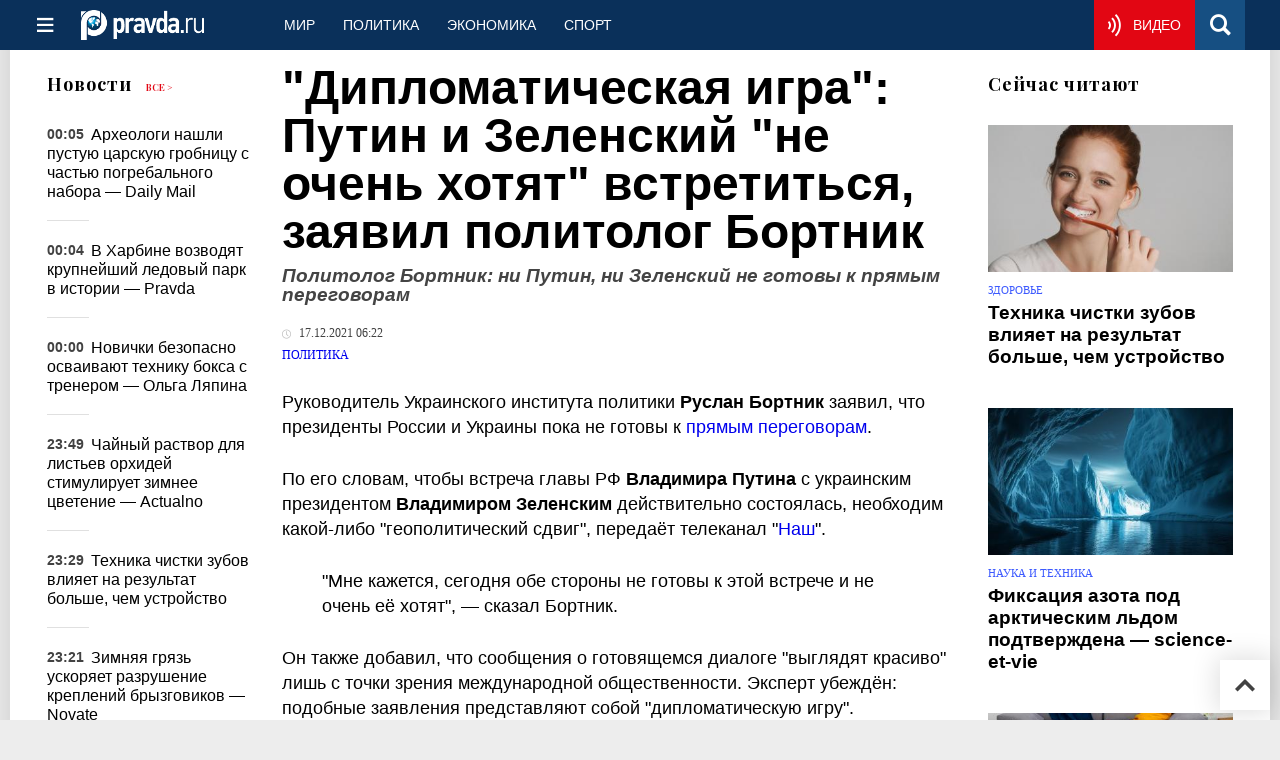

--- FILE ---
content_type: text/html
request_url: https://www.pravda.ru/news/politics/1669689-putin_zelenskii_peregovory/
body_size: 33132
content:
<!DOCTYPE html>
<html lang="ru" class="no-js" prefix="og: https://ogp.me/ns# fb: https://ogp.me/ns/fb# article: https://ogp.me/ns/article# profile: https://ogp.me/ns/profile# video: https://ogp.me/ns/video#">
    <head>
        <meta charset="utf-8">
        <meta name="viewport" content="width=device-width, initial-scale=1">
        <meta name="theme-color" content="#0a305a">
        <meta http-equiv="X-UA-Compatible" content="IE=edge">
        <meta name="msvalidate.01" content="13A7C501677A3DFC5E4A9747C802BFD9">
        <meta name="verify-v1" content="wFXlfD8ory0rg75F2j4lTejg4irxSLwX500ilHKJwlY=">
        <meta name="pmail-verification" content="f782bbafa506f1851028f28c1987e76b">
        <meta name="yandex-verification" content="7367d7d828b17c1c">
        <meta name="y_key" content="0594f1f446fc2d3d">
        <meta name="google-site-verification" content="googled52d3af475e970bc">
                    <meta name="robots" content="max-image-preview:large">
                <meta name="HandheldFriendly" content="true">
        <meta name="MobileOptimized" content="width">
                        <meta name="p:domain_verify" content="994f40be6235d4ac25637a1b4455c522">
                <link rel="alternate" type="application/rss+xml" title="Аналитика и новости Правда.ру"
      href="https://www.pravda.ru/export.xml"/>
<link rel="alternate" type="application/rss+xml" title="Политика. Новости и аналитика" href="https://www.pravda.ru/politics/export.xml">
                        <link rel="alternate" href="https://www.pravda.ru/" hreflang="x-default">
        <link rel="alternate" href="https://www.pravda.ru/" hreflang="ru-ru">
        <link rel="alternate" href="https://english.pravda.ru" hreflang="en-us">
        <link rel="alternate" href="https://deutsch.pravda.ru/" hreflang="de-de">
        <link rel="alternate" href="https://port.pravda.ru" hreflang="pt-br">
        <link rel="alternate" href="https://france.pravda.ru" hreflang="fr-fr">
        <link rel="alternate" href="https://es.pravda.ru/" hreflang="es-es">
                <title>&quot;Дипломатическая игра&quot;: Путин и Зеленский &quot;не очень хотят&quot; встретиться, заявил политолог Бортник</title>
                        <link rel="canonical" href="https://www.pravda.ru/news/politics/1669689-putin_zelenskii_peregovory/">
                                <link rel="image_src" href="https://img.pravda.ru/image/preview/article/6/8/9/1669689_amp.jpeg">
                                <meta name="twitter:site" content="@PravdaRu">
                                <meta name="twitter:creator" content="@PravdaRu">
                                <meta name="title" content="&quot;Дипломатическая игра&quot;: Путин и Зеленский &quot;не очень хотят&quot; встретиться, заявил политолог Бортник">
                                <meta name="twitter:title" content="&quot;Дипломатическая игра&quot;: Путин и Зеленский &quot;не очень хотят&quot; встретиться, заявил политолог Бортник">
                                <meta name="description" content="Политолог Руслан Бортник заявил, что президент РФ Владимир Путин и глава Украины Владимир Зеленский не готовы к прямому диалогу.">
                                <meta name="twitter:description" content="Политолог Руслан Бортник заявил, что президент РФ Владимир Путин и глава Украины Владимир Зеленский не готовы к прямому диалогу.">
                                <meta name="twitter:card" content="summary_large_image">
                                <meta name="image_src" content="https://img.pravda.ru/image/preview/article/6/8/9/1669689_amp.jpeg">
                                <meta name="twitter:image" content="https://img.pravda.ru/image/preview/article/6/8/9/1669689_amp.jpeg">
                                <meta name="author" content="Юлия Миленина">
                                <meta property="fb:app_id" content="218074068257314">
                                <meta property="og:site_name" content="Правда.Ру">
                                <meta property="fb:pages" content="1098265950253633,1681323735456183,108088759217229,1027076390673903,107581676342178,715318548633973,608023116045038,150939555488155,241186509901393,272899953559024,203377376374367,10150101036770125,512182562464920,332370149471">
                                <meta property="og:title" content="&quot;Дипломатическая игра&quot;: Путин и Зеленский &quot;не очень хотят&quot; встретиться, заявил политолог Бортник">
                                <meta property="og:description" content="Политолог Руслан Бортник заявил, что президент РФ Владимир Путин и глава Украины Владимир Зеленский не готовы к прямому диалогу.">
                                <meta property="og:url" content="https://www.pravda.ru/news/politics/1669689-putin_zelenskii_peregovory/">
                                <meta property="og:image" content="https://img.pravda.ru/image/preview/article/6/8/9/1669689_amp.jpeg">
                                <meta property="og:image:width" content="1200">
                                <meta property="og:image:height" content="900">
                                <meta property="article:author" content="https://www.pravda.ru/author/julia_milenina/">
                                <meta property="og:type" content="article">
                                <meta property="og:locale" content="ru-RU">
                                <meta property="article:published_time" content="2021-12-17T03:22:00Z">
                                <meta property="article:modified_time" content="2021-12-17T04:15:01Z">
                                <meta property="article:section" content="Политика. Новости и аналитика">
                                <meta property="article:tag" content="украина">
                                <meta property="article:tag" content="владимир путин">
                                <meta property="article:tag" content="переговоры">
                                <meta property="article:tag" content="руслан бортник">
                                <meta property="article:tag" content="владимир зеленский">
                                <meta property="article:tag" content="возвращение крыма">
                
        <link rel="shortcut icon" href="https://www.pravda.ru/favicon.ico">
        <link rel="apple-touch-icon" href="https://www.pravda.ru/pix/apple-touch-icon.png">
        
    <link rel="stylesheet" href="https://cdn.newsteam-hub.ru/pravda/css/new/000_reset.min.css" type="text/css">
    <link rel="stylesheet" href="https://cdn.newsteam-hub.ru/pravda/css/new/002_menu.min.css" type="text/css">
<link rel="preload" href="https://www.pravda.ru/css/new/004_global.min.css" as="style" onload="this.onload=null;this.rel='stylesheet'"><link rel="preload" href="https://www.pravda.ru/css/new/001_fonts.min.css" as="style" onload="this.onload=null;this.rel='stylesheet'"><link rel="preload" href="https://www.pravda.ru/css/new/000_icons.min.css" as="style" onload="this.onload=null;this.rel='stylesheet'"><link rel="preload" href="https://www.pravda.ru/css/new/006_news.min.css" as="style" onload="this.onload=null;this.rel='stylesheet'"><noscript>
                    <link rel="stylesheet" href="https://www.pravda.ru/css/new/004_global.min.css">
                    <link rel="stylesheet" href="https://www.pravda.ru/css/new/001_fonts.min.css">
                    <link rel="stylesheet" href="https://www.pravda.ru/css/new/000_icons.min.css">
                    <link rel="stylesheet" href="https://www.pravda.ru/css/new/006_news.min.css">
    </noscript>        		<!--noindex-->
    <!-- sf#396 -->
    <link rel="dns-prefetch" href="//fonts.googleapis.com">
<link rel="dns-prefetch" href="//fonts.gstatic.com">
<link rel="dns-prefetch" href="//img.pravda.ru">

<link rel="preconnect" href="https://fonts.googleapis.com">
<link rel="preconnect" href="https://fonts.gstatic.com" crossorigin>
<link rel="preconnect" href="https://img.pravda.ru">

<link rel="preload" href="/fonts/PlayfairDisplay-Bold.woff2" as="font" type="font/woff2" crossorigin>
<link rel="preload" href="/fonts/pravdaru-icons.woff" as="font" type="font/woff" crossorigin>
<link rel="modulepreload" href="https://cdn.newsteam-hub.ru/pravda/js/modules/base.min.js">
<link rel="modulepreload" href="https://cdn.newsteam-hub.ru/pravda/js/modules/utils.min.js">
<link rel="modulepreload" href="https://cdn.newsteam-hub.ru/pravda/js/002_main.min.js">

<script>
var adfoxBiddersMap = {
"otm": "2972230",
"betweenDigital": "3001501",
"myTarget": "3001621",
"Gnezdo": "3001632",
"buzzoola": "3268079",
"adriver": "3283630",
 "sape": "3372337",
"viqeo": "3373011",
"adfox_yandex_adplay-adv": "3200902",
"adfox_roden-media": "3455836",
};

 var userTimeout = 900;
  var adUnits = [];

if (window.innerWidth < 1024) {

	var adUnits = [
 {
    "code": "adfox_171330426036014095",
    "sizes": [
      [
        300,
        250
      ],
      [
        300,
        300
      ],
      [
        320,
        100
      ],
      [
        320,
        50
      ],
      [
        250,
        250
      ]
    ],
    "bids": [
      {
        "bidder": "otm",
        "params": {
          "placementId": "60651"
        }
      },
      {
        "bidder": "betweenDigital",
        "params": {
          "placementId": "4717287"
        }
      },
       {
        "bidder": "Gnezdo",
        "params": {
          "placementId": "369671"
        }
      },
     {
        "bidder": "myTarget",
        "params": {
          "placementId": "1352092"
        }
      },
     {
        "bidder": "buzzoola",
        "params": {
          "placementId": "1286664"
        }
      },
      {
        "bidder": "adriver",
        "params": {
          "placementId": "22:pravdaru_300x250_st_m"
        }
      }
    ]
  }
];	
}

window.YaHeaderBiddingSettings = {
   biddersMap: adfoxBiddersMap,
   adUnits: adUnits,
   timeout: userTimeout,
};
</script>

<script>
window.Ya || (window.Ya = {});
window.yaContextCb = window.yaContextCb || [];
window.Ya.adfoxCode || (window.Ya.adfoxCode = {});
window.Ya.adfoxCode.hbCallbacks || (window.Ya.adfoxCode.hbCallbacks = []);
</script>

<script>
var pravdaScrollOptions = {
  "yaCounters": [11268325]
};
</script>
    <!-- end of sf#396 -->
	<!--/noindex-->
        </head>
    <body class="pushable">
                <script type="application/ld+json">[{"@context":"https:\/\/schema.org","@type":"NewsArticle","mainEntityOfPage":{"@type":"WebPage","@id":"https:\/\/www.pravda.ru\/news\/politics\/1669689-putin_zelenskii_peregovory\/"},"name":"Политолог Бортник: ни Путин, ни Зеленский не готовы к прямым переговорам","url":"https:\/\/www.pravda.ru\/news\/politics\/1669689-putin_zelenskii_peregovory\/","headline":"Политолог Бортник: ни Путин, ни Зеленский не готовы к прямым переговорам","articleBody":"Руководитель Украинского института политики Руслан Бортник заявил, что президенты России и Украины пока не готовы к прямым переговорам.\r\n\r\nПо его словам, чтобы встреча главы РФ Владимира Путина с украинским президентом Владимиром Зеленским действительно состоялась, необходим какой-либо &quot;геополитический сдвиг&quot;, передаёт телеканал &quot;Наш&quot;.\r\n\r\n\r\n\r\n&quot;Мне кажется, сегодня обе стороны не готовы к этой встрече и не очень её хотят&quot;, &amp;mdash; сказал Бортник.\r\n\r\n\r\n\r\nОн также добавил, что сообщения о готовящемся диалоге &quot;выглядят красиво&quot; лишь с точки зрения международной общественности. Эксперт убеждён: подобные заявления представляют собой &quot;дипломатическую игру&quot;.\r\n\r\n\r\n\r\n&quot;Понятно, что Зеленский не может на этой встрече не поднять вопрос Крыма и Донбасса, потому что ему не будет куда возвращаться. А Путин не хочет говорить об этих вопросах, считая эти территории своими, а Донбасс &amp;mdash; внутренним конфликтом Украины&quot;, &amp;mdash; уточнил он.\r\n\r\n\r\n\r\nПолитолог считает, что президенты двух стран могут встретиться только в том случае, если на переговорах будут присутствовать &quot;очень серьёзные внешние посредники&quot;.","genre":"Политика. Новости и аналитика","articleSection":"Политика. Новости и аналитика","keywords":"украина,владимир путин,переговоры,руслан бортник,владимир зеленский,возвращение крыма","publisher":{"@context":"https:\/\/schema.org","@type":"NewsMediaOrganization","url":"https:\/\/www.pravda.ru\/","name":"Pravda.Ru","email":"home@pravda.ru","telephone":"+74996414169","sameAs":["https:\/\/ru.wikipedia.org\/wiki\/%D0%9F%D1%80%D0%B0%D0%B2%D0%B4%D0%B0.%D0%A0%D1%83","https:\/\/t.me\/pravdist","https:\/\/ok.ru\/pravdaru","https:\/\/vk.com\/pravda_ru"],"foundingDate":"1999-01-27","foundingLocation":"https:\/\/www.pravda.ru\/tags\/moskva","legalName":"ООО «ТехноМедиа»","logo":{"@type":"ImageObject","url":"https:\/\/www.pravda.ru\/pix\/logo600_60.png","width":600,"height":60},"image":"https:\/\/www.pravda.ru\/pix\/logo_512.png","address":{"@type":"PostalAddress","addressLocality":"Москва","addressRegion":"Москва","postalCode":"105066","streetAddress":"ул. Старая Басманная улица, 16\/1Бс5А","addressCountry":"RU"},"contactPoint":{"@type":"ContactPoint","email":"home@pravda.ru","url":"https:\/\/www.pravda.ru\/feedback.html"},"employees":"https:\/\/www.pravda.ru\/author\/","brand":"https:\/\/www.pravda.ru\/brands.html","ethicsPolicy":"https:\/\/www.pravda.ru\/ethicspolicy.html","masthead":"https:\/\/www.pravda.ru\/","missionCoveragePrioritiesPolicy":"https:\/\/www.pravda.ru\/missioncoverageprioritiespolicy.html","diversityPolicy":"https:\/\/www.pravda.ru\/diversitypolicy.html","correctionsPolicy":"https:\/\/www.pravda.ru\/correctionspolicy.html","verificationFactCheckingPolicy":"https:\/\/www.pravda.ru\/verificationfactcheckingpolicy.html","unnamedSourcesPolicy":"https:\/\/www.pravda.ru\/unnamedsourcespolicy.html","ownershipFundingInfo":"https:\/\/www.pravda.ru\/founders.html","publishingPrinciples":"https:\/\/www.pravda.ru\/principles.html"},"inLanguage":"ru-RU","isFamilyFriendly":true,"description":"Политолог Руслан Бортник заявил, что президент РФ Владимир Путин и глава Украины Владимир Зеленский не готовы к прямому диалогу.","author":{"@type":"Person","name":"Юлия Миленина","url":"https:\/\/www.pravda.ru\/author\/julia_milenina\/","disambiguatingDescription":"Юлия Миленина— корреспондент новостной службы Правды.Ру"},"contributor":{"@type":"Person","name":"Олег Артюков","url":"https:\/\/www.pravda.ru\/author\/artjukov_oleg\/","disambiguatingDescription":"Олег Артюков — журналист, обозреватель отдела политики Правды.Ру"},"image":{"@type":"ImageObject","url":"https:\/\/img.pravda.ru\/image\/preview\/article\/6\/8\/9\/1669689_amp.jpeg","height":900,"width":1200},"dateCreated":"2021-12-17T03:20:40Z","datePublished":"2021-12-17T03:22:00Z","dateModified":"2021-12-17T04:15:01Z","about":[{"@context":"https:\/\/schema.org","@type":"Thing","name":"украина","url":"https:\/\/www.pravda.ru\/tags\/ukraina\/"},{"@context":"https:\/\/schema.org","@type":"Person","name":"владимир путин","url":"https:\/\/www.pravda.ru\/tags\/vladimir-putin\/","sameAs":["http:\/\/putin.kremlin.ru\/bio\/page-0","https:\/\/twitter.com\/KremlinRussia","https:\/\/www.youtube.com\/user\/kremlin"],"description":"Владимир Владимирович Путин (родился 7 октября 1952 года, Ленинград, СССР) &amp;mdash; российский государственный и политический деятель, действующий президент Российской Федерации и верховный главнокомандующий Вооружёнными силами Российской Федерации с 7 мая 2012.\r\nРанее занимал должность президента с 31 декабря 1999 по 7 мая 2008, в 1999&amp;mdash;2000 и 2008&amp;mdash;2012 годах занимал должность председателя правительства России.\r\nОбразование:\r\nВыпускник юридического факультета Ленинградского государственного университета (ЛГУ)\r\nСловари и энциклопедии:\r\nБольшая российская\r\nВикипедия\r\n"},{"@context":"https:\/\/schema.org","@type":"Thing","name":"переговоры","url":"https:\/\/www.pravda.ru\/tags\/peregovory\/"},{"@context":"https:\/\/schema.org","@type":"Person","name":"руслан бортник","url":"https:\/\/www.pravda.ru\/tags\/ruslan-bortnik\/","sameAs":["https:\/\/www.facebook.com\/ruslan.bortnik.3","https:\/\/twitter.com\/ruslanbortnik","https:\/\/www.youtube.com\/channel\/UCT0ve_Yq3PPSjw3pJDOK5DA"],"description":"Руслан Олегович Бортник родился 22 октября 1979 года. Является известным украинским политологом, политическим экспертом и директором **Украинского института анализа и менеджмента политики**. С 2001 года &amp;mdash; советник в Верховной Раде Украины.\r\n\r\n\r\nОбразование\r\nКарьера\r\nЗаконопроекты\r\nПубликации\r\nОбщественная деятельность\r\n10 интересных фактов о Руслане Бортнике\r\n\r\n\r\nОбразование\r\nРуслан Бортник имеет несколько высших образований:\r\n\r\n2003 &amp;mdash; Национальный университет &amp;laquo;Киево-Могилянская академия&amp;raquo;, бакалавр политологии и социологии.\r\n2005 &amp;mdash; Национальный университет &amp;laquo;Киево-Могилянская академия&amp;raquo;, магистр философии.\r\n2005 &amp;mdash; Киевский Национальный Экономический Университет, специалист по менеджменту.\r\n2009 &amp;mdash; Национальный университет внутренних дел Украины, правоведение.\r\nПроходил обучение в **Международной зимней школе по правам человека Европейского хельсинского союза** (Варшава, 2004), где стал тренером по правам человека.\r\n\r\nКарьера\r\nС начала 2000-х годов активно занимается аналитикой и политическими исследованиями. В 2010-х годах основал и возглавил **Украинский институт анализа и менеджмента политики**.\r\nОсновные направления его профессиональной деятельности:\r\n\r\nГосударственное строительство и парламентаризм.\r\nМеждународная политика Украины.\r\nПолитические партии и движения.\r\nМежнациональная и конфессиональная политика.\r\nСоциальные стандарты и демократизация.\r\nОбщественные кампании и протесты.\r\n\r\nЗаконопроекты\r\nРуслан Бортник является соавтором более **250 законопроектов**, из которых **30-40 были приняты Верховной Радой Украины**.\r\nПубликации\r\nАвтор более **600 публикаций** в украинских и международных СМИ, а также **четырёх книг**, посвящённых политическому анализу и реформированию государственного управления.\r\nОбщественная деятельность\r\nРуслан Бортник активно участвует в общественной жизни Украины:\r\n\r\nЗаместитель председателя Общественного совета при **Министерстве иностранных дел Украины**.\r\nЗаместитель председателя Общественного совета при **Министерстве обороны Украины**.\r\n\r\n10 интересных фактов о Руслане Бортнике\r\n\r\nОкончил сразу три университета и имеет четыре высших образования.\r\nВ юности активно занимался научной деятельностью и публиковал аналитические статьи.\r\nБолее 20 лет занимается политическим консультированием.\r\nСоздал собственный аналитический центр, который работает с международными экспертами.\r\nЕго институт анализирует политические процессы в Украине и за её пределами.\r\nВыступает с комментариями на ведущих украинских и международных телеканалах.\r\nЯвляется соавтором нескольких значимых законодательных инициатив.\r\nВходит в экспертные группы, консультирующие государственные органы.\r\nСтал одним из ведущих украинских политологов благодаря активной аналитической деятельности.\r\nРаботает над реформированием системы управления и развитием демократических институтов.\r\n"},{"@context":"https:\/\/schema.org","@type":"Person","name":"владимир зеленский","url":"https:\/\/www.pravda.ru\/tags\/vladimir-zelenskijj\/","sameAs":["https:\/\/www.facebook.com\/100007211555008","https:\/\/vk.com\/vladimir_zelenskiy95","https:\/\/twitter.com\/ZelenskyyUA","https:\/\/youtube.com\/channel\/UCp2zBKrqP0ZQF6RN4RJtF2Q","https:\/\/instagram.com\/zelenskiy_official","https:\/\/t.me\/V_Zelenskiy_official"],"description":"Ранние годы и образование\r\nВладимир Александрович Зеленский родился 25 января 1978 года в городе Кривой Рог, Украинская ССР (ныне Украина). Его отец &amp;mdash; Александр Семёнович Зеленский &amp;mdash; профессор, доктор технических наук, мать &amp;mdash; Римма Владимировна Зеленская &amp;mdash; инженер. В детстве Зеленский некоторое время жил в Монголии, где его отец преподавал. После возвращения в Украину он окончил среднюю школу и поступил в Криворожский экономический институт, получив юридическое образование, однако по специальности не работал.\r\nКарьера в шоу-бизнесе\r\nС юности Зеленский увлекался сценой и юмором. В студенческие годы начал играть в команде КВН, а позже стал капитаном команды &amp;laquo;95-й квартал&amp;raquo;. В 2003 году основал продюсерский центр &amp;laquo;Студия Квартал 95&amp;raquo;, ставший одним из крупнейших производителей телевизионного контента в Украине. Зеленский участвовал в создании и продюсировании популярных проектов: &amp;laquo;Вечерний квартал&amp;raquo;, &amp;laquo;Рассмеши комика&amp;raquo;, &amp;laquo;Лига смеха&amp;raquo;. Наибольшую известность ему принесла роль президента Украины в сериале &amp;laquo;Слуга народа&amp;raquo; (2015&amp;ndash;2019), который предсказал его дальнейшую политическую карьеру.\r\nПолитическая карьера\r\nВ декабре 2018 года Владимир Зеленский объявил о выдвижении своей кандидатуры на президентских выборах 2019 года. Его предвыборная кампания строилась на антикоррупционной риторике и обещаниях реформ. В апреле 2019 года он победил во втором туре выборов, набрав 73,22% голосов.\r\n20 мая 2019 года Зеленский официально вступил в должность Президента Украины. В июле 2019 года, по его инициативе, были досрочно проведены парламентские выборы, в результате которых его партия &amp;laquo;Слуга народа&amp;raquo; получила большинство в Верховной Раде.\r\nОсновные реформы\r\n\r\nЗемельная реформа &amp;mdash; отмена моратория на продажу сельскохозяйственных земель.\r\nДиджитализация &amp;mdash; внедрение электронных госуслуг, включая приложение &amp;laquo;Дія&amp;raquo;.\r\nСудебная реформа &amp;mdash; обновление судебной системы и борьба с коррупцией.\r\n\r\nМеждународная деятельность\r\nПосле начала войны в 2022 году Зеленский активно взаимодействует с мировыми лидерами, добиваясь экономической и военной поддержки Украины. Он регулярно выступает в международных организациях, включая ООН, НАТО и ЕС, ведет переговоры с западными странами.\r\nЛичная жизнь\r\nСупруга Владимира Зеленского &amp;mdash; Елена Зеленская (в девичестве Кияшко), первая леди Украины. У них двое детей: дочь Александра и сын Кирилл.\r\nЧасто задаваемые вопросы\r\n1. Где родился Владимир Зеленский?\r\nВладимир Зеленский родился 25 января 1978 года в городе Кривой Рог, Украинская ССР.\r\n2. Как Зеленский пришел в политику?\r\nЗеленский стал известен благодаря &amp;laquo;Студии Квартал 95&amp;raquo; и сериалу &amp;laquo;Слуга народа&amp;raquo;, в котором сыграл роль президента. В 2019 году он выдвинул свою кандидатуру и победил на выборах.\r\n3. Какие реформы проводил Зеленский?\r\n\r\nЗемельная реформа &amp;mdash; открытие рынка земли.\r\nДиджитализация &amp;mdash; запуск платформы &amp;laquo;Дія&amp;raquo;.\r\nСудебная реформа &amp;mdash; борьба с коррупцией.\r\n\r\n4. Какова роль Зеленского в международной политике?\r\nЗеленский ведет активные переговоры с западными лидерами, добиваясь поддержки Украины в условиях военного конфликта.\r\n5. Кто жена Владимира Зеленского?\r\nЖена Владимира Зеленского &amp;mdash; Елена Зеленская, первая леди Украины."},{"@context":"https:\/\/schema.org","@type":"Thing","name":"возвращение крыма","url":"https:\/\/www.pravda.ru\/tags\/vozvrashhenie-kryma\/"}]},{"@context":"https:\/\/schema.org","@type":"Person","name":"владимир путин","url":"https:\/\/www.pravda.ru\/tags\/vladimir-putin\/","sameAs":["http:\/\/putin.kremlin.ru\/bio\/page-0","https:\/\/twitter.com\/KremlinRussia","https:\/\/www.youtube.com\/user\/kremlin"],"description":"Владимир Владимирович Путин (родился 7 октября 1952 года, Ленинград, СССР) &amp;mdash; российский государственный и политический деятель, действующий президент Российской Федерации и верховный главнокомандующий Вооружёнными силами Российской Федерации с 7 мая 2012.\r\nРанее занимал должность президента с 31 декабря 1999 по 7 мая 2008, в 1999&amp;mdash;2000 и 2008&amp;mdash;2012 годах занимал должность председателя правительства России.\r\nОбразование:\r\nВыпускник юридического факультета Ленинградского государственного университета (ЛГУ)\r\nСловари и энциклопедии:\r\nБольшая российская\r\nВикипедия\r\n"},{"@context":"https:\/\/schema.org","@type":"Person","name":"руслан бортник","url":"https:\/\/www.pravda.ru\/tags\/ruslan-bortnik\/","sameAs":["https:\/\/www.facebook.com\/ruslan.bortnik.3","https:\/\/twitter.com\/ruslanbortnik","https:\/\/www.youtube.com\/channel\/UCT0ve_Yq3PPSjw3pJDOK5DA"],"description":"Руслан Олегович Бортник родился 22 октября 1979 года. Является известным украинским политологом, политическим экспертом и директором **Украинского института анализа и менеджмента политики**. С 2001 года &amp;mdash; советник в Верховной Раде Украины.\r\n\r\n\r\nОбразование\r\nКарьера\r\nЗаконопроекты\r\nПубликации\r\nОбщественная деятельность\r\n10 интересных фактов о Руслане Бортнике\r\n\r\n\r\nОбразование\r\nРуслан Бортник имеет несколько высших образований:\r\n\r\n2003 &amp;mdash; Национальный университет &amp;laquo;Киево-Могилянская академия&amp;raquo;, бакалавр политологии и социологии.\r\n2005 &amp;mdash; Национальный университет &amp;laquo;Киево-Могилянская академия&amp;raquo;, магистр философии.\r\n2005 &amp;mdash; Киевский Национальный Экономический Университет, специалист по менеджменту.\r\n2009 &amp;mdash; Национальный университет внутренних дел Украины, правоведение.\r\nПроходил обучение в **Международной зимней школе по правам человека Европейского хельсинского союза** (Варшава, 2004), где стал тренером по правам человека.\r\n\r\nКарьера\r\nС начала 2000-х годов активно занимается аналитикой и политическими исследованиями. В 2010-х годах основал и возглавил **Украинский институт анализа и менеджмента политики**.\r\nОсновные направления его профессиональной деятельности:\r\n\r\nГосударственное строительство и парламентаризм.\r\nМеждународная политика Украины.\r\nПолитические партии и движения.\r\nМежнациональная и конфессиональная политика.\r\nСоциальные стандарты и демократизация.\r\nОбщественные кампании и протесты.\r\n\r\nЗаконопроекты\r\nРуслан Бортник является соавтором более **250 законопроектов**, из которых **30-40 были приняты Верховной Радой Украины**.\r\nПубликации\r\nАвтор более **600 публикаций** в украинских и международных СМИ, а также **четырёх книг**, посвящённых политическому анализу и реформированию государственного управления.\r\nОбщественная деятельность\r\nРуслан Бортник активно участвует в общественной жизни Украины:\r\n\r\nЗаместитель председателя Общественного совета при **Министерстве иностранных дел Украины**.\r\nЗаместитель председателя Общественного совета при **Министерстве обороны Украины**.\r\n\r\n10 интересных фактов о Руслане Бортнике\r\n\r\nОкончил сразу три университета и имеет четыре высших образования.\r\nВ юности активно занимался научной деятельностью и публиковал аналитические статьи.\r\nБолее 20 лет занимается политическим консультированием.\r\nСоздал собственный аналитический центр, который работает с международными экспертами.\r\nЕго институт анализирует политические процессы в Украине и за её пределами.\r\nВыступает с комментариями на ведущих украинских и международных телеканалах.\r\nЯвляется соавтором нескольких значимых законодательных инициатив.\r\nВходит в экспертные группы, консультирующие государственные органы.\r\nСтал одним из ведущих украинских политологов благодаря активной аналитической деятельности.\r\nРаботает над реформированием системы управления и развитием демократических институтов.\r\n"},{"@context":"https:\/\/schema.org","@type":"Person","name":"владимир зеленский","url":"https:\/\/www.pravda.ru\/tags\/vladimir-zelenskijj\/","sameAs":["https:\/\/www.facebook.com\/100007211555008","https:\/\/vk.com\/vladimir_zelenskiy95","https:\/\/twitter.com\/ZelenskyyUA","https:\/\/youtube.com\/channel\/UCp2zBKrqP0ZQF6RN4RJtF2Q","https:\/\/instagram.com\/zelenskiy_official","https:\/\/t.me\/V_Zelenskiy_official"],"description":"Ранние годы и образование\r\nВладимир Александрович Зеленский родился 25 января 1978 года в городе Кривой Рог, Украинская ССР (ныне Украина). Его отец &amp;mdash; Александр Семёнович Зеленский &amp;mdash; профессор, доктор технических наук, мать &amp;mdash; Римма Владимировна Зеленская &amp;mdash; инженер. В детстве Зеленский некоторое время жил в Монголии, где его отец преподавал. После возвращения в Украину он окончил среднюю школу и поступил в Криворожский экономический институт, получив юридическое образование, однако по специальности не работал.\r\nКарьера в шоу-бизнесе\r\nС юности Зеленский увлекался сценой и юмором. В студенческие годы начал играть в команде КВН, а позже стал капитаном команды &amp;laquo;95-й квартал&amp;raquo;. В 2003 году основал продюсерский центр &amp;laquo;Студия Квартал 95&amp;raquo;, ставший одним из крупнейших производителей телевизионного контента в Украине. Зеленский участвовал в создании и продюсировании популярных проектов: &amp;laquo;Вечерний квартал&amp;raquo;, &amp;laquo;Рассмеши комика&amp;raquo;, &amp;laquo;Лига смеха&amp;raquo;. Наибольшую известность ему принесла роль президента Украины в сериале &amp;laquo;Слуга народа&amp;raquo; (2015&amp;ndash;2019), который предсказал его дальнейшую политическую карьеру.\r\nПолитическая карьера\r\nВ декабре 2018 года Владимир Зеленский объявил о выдвижении своей кандидатуры на президентских выборах 2019 года. Его предвыборная кампания строилась на антикоррупционной риторике и обещаниях реформ. В апреле 2019 года он победил во втором туре выборов, набрав 73,22% голосов.\r\n20 мая 2019 года Зеленский официально вступил в должность Президента Украины. В июле 2019 года, по его инициативе, были досрочно проведены парламентские выборы, в результате которых его партия &amp;laquo;Слуга народа&amp;raquo; получила большинство в Верховной Раде.\r\nОсновные реформы\r\n\r\nЗемельная реформа &amp;mdash; отмена моратория на продажу сельскохозяйственных земель.\r\nДиджитализация &amp;mdash; внедрение электронных госуслуг, включая приложение &amp;laquo;Дія&amp;raquo;.\r\nСудебная реформа &amp;mdash; обновление судебной системы и борьба с коррупцией.\r\n\r\nМеждународная деятельность\r\nПосле начала войны в 2022 году Зеленский активно взаимодействует с мировыми лидерами, добиваясь экономической и военной поддержки Украины. Он регулярно выступает в международных организациях, включая ООН, НАТО и ЕС, ведет переговоры с западными странами.\r\nЛичная жизнь\r\nСупруга Владимира Зеленского &amp;mdash; Елена Зеленская (в девичестве Кияшко), первая леди Украины. У них двое детей: дочь Александра и сын Кирилл.\r\nЧасто задаваемые вопросы\r\n1. Где родился Владимир Зеленский?\r\nВладимир Зеленский родился 25 января 1978 года в городе Кривой Рог, Украинская ССР.\r\n2. Как Зеленский пришел в политику?\r\nЗеленский стал известен благодаря &amp;laquo;Студии Квартал 95&amp;raquo; и сериалу &amp;laquo;Слуга народа&amp;raquo;, в котором сыграл роль президента. В 2019 году он выдвинул свою кандидатуру и победил на выборах.\r\n3. Какие реформы проводил Зеленский?\r\n\r\nЗемельная реформа &amp;mdash; открытие рынка земли.\r\nДиджитализация &amp;mdash; запуск платформы &amp;laquo;Дія&amp;raquo;.\r\nСудебная реформа &amp;mdash; борьба с коррупцией.\r\n\r\n4. Какова роль Зеленского в международной политике?\r\nЗеленский ведет активные переговоры с западными лидерами, добиваясь поддержки Украины в условиях военного конфликта.\r\n5. Кто жена Владимира Зеленского?\r\nЖена Владимира Зеленского &amp;mdash; Елена Зеленская, первая леди Украины."}]</script>
            
<!-- Меню левое для мобильной версии-->
<div class="left sidebar">
    <a href="https://www.pravda.ru/" class="logo">
        <i class="logo icon">

        </i>
    </a>
    <!--noindex-->
    <div class="vertical menu">
                <a href="https://www.pravda.ru/world/" class="item">Мир</a>
                <a href="https://www.pravda.ru/politics/" class="item">Политика</a>
                <a href="https://www.pravda.ru/economics/" class="item">Экономика</a>
                <a href="https://www.pravda.ru/realty/" class="item">Недвижимость</a>
                <a href="https://nasledie.pravda.ru/" class="item">Наследие</a>
                <a href="https://www.pravda.ru/society/" class="item">Общество</a>
                <a href="https://www.pravda.ru/districts/" class="item">Россия</a>
                <a href="https://www.pravda.ru/science/" class="item">Наука и техника</a>
                <a href="https://www.pravda.ru/culture/" class="item">Культура</a>
                <a href="https://www.pravda.ru/faith/" class="item">Религия</a>
                <a href="https://www.pravda.ru/travel/" class="item">Туризм</a>
                <a href="https://www.pravda.ru/photo/" class="item">Фото</a>
                <a href="https://www.pravda.ru/videochannel/" class="item">Правда ТВ</a>
            </div>
    <!--/noindex-->
</div>
<!-- Форма поиска -->
<div class="mobile topbar section">
    <div class="menu"><a id="mobile-navigation-trigger" data-target="body &gt; .left.sidebar" class="icon item">
        <i class="sandwich icon"></i></a><span class="item text logo" onclick="document.location.href = '/'"></span>
        <div class="right personal menu">
                        <a href="https://www.pravda.ru/videochannel/"  class="onair item" aria-label="Смотреть онлайн эфир"><i class="onair icon"></i></a>
                        <a href="/search/" class="search item" aria-label="Поиск по сайту">
                <i class="search icon"></i>
            </a>
        </div>
    </div>
</div>
<div class="pusher">
    <div class="page">
                                <!-- Blue bar -->
        <div class="topbar section">
            <div class="grid">
                <div class="four wide column">
                    <div id="main-navigation-trigger">
                        <div class="menu"><a href="#" class="item" aria-label="Открыть меню"><i class="sandwich icon"></i><span></span></a>
                        </div>
                        <div class="menu"><a href="#" class="item" aria-label="Закрыть меню"><i class="times icon"></i></a></div>
                    </div>
                    <div class="main logo">
                        <a href="https://www.pravda.ru/">
                            <img src="/pix/logo_white.png" alt="Правда.Ру" width="123" height="30" loading="lazy">
                        </a>
                    </div>
                </div>
                <div class="fifteen wide column">
                    <div id="sub-navigation" class="menu">
                        <div class="content">
                                <a href="https://www.pravda.ru/world/"
       class="item" >
        Мир    </a>
    <a href="https://www.pravda.ru/politics/"
       class="item" >
        Политика    </a>
    <a href="https://www.pravda.ru/economics/"
       class="item" >
        Экономика    </a>
    <a href="https://www.pravda.ru/sport/"
       class="item" >
        Спорт    </a>
                        </div>
                        <div class="right menu">
                                        <a href="https://www.pravda.ru/videochannel/" class="onair item live" aria-label="Смотреть онлайн эфир" >
            <i class="onair icon"></i>
            <span class="hover">Видео</span>
        </a>
                                </div>
                    </div>
                </div>
                <div class="one wide column">
                    <div class="personal menu">
                        <a href="/search/" data-target="#search-form" class="search item" aria-label="Поиск по сайту"><i class="search icon"></i></a>
                    </div>
                </div>
            </div>
        </div>
        <!--noindex--><div id="main-navigation" class="main navigation section"><div class="content"></div></div><!--/noindex-->

                            
        <div class="section news-scroll">
    <div class="equal height grid fixed-nav">
        <div class="fifteen wide column" id="content-column">
            <div class="section short-news">
                <div class="grid">
                    <div class="five wide computer only column">
                        <div class="sticky">
                            <div class="four wide hide on notebook column">
        <div class="relaxed grid">
            <div class="row">
                <div class="column">
                        <div class="header">
        <a href="https://www.pravda.ru/news/">Новости</a>
        <small><a href="https://www.pravda.ru/news/">Все &gt;</a></small>
    </div>
    <div class="news block red-tag">
        <div class="">
                                                                                <div
                        data-article-id="2317986"
                        class="article"
                >
                    <time data-increment="1" datetime="2025-12-06T21:05:00Z">
                        00:05                    </time>
                    <div class="title">
                        <a href="https://www.pravda.ru/news/economics/2317986-empty-royal-tomb/">
                            Археологи нашли пустую царскую гробницу с частью погребального набора — Daily Mail                        </a>
                    </div>
                </div>
                                                        <div
                        data-article-id="2317992"
                        class="article"
                >
                    <time data-increment="2" datetime="2025-12-06T21:04:00Z">
                        00:04                    </time>
                    <div class="title">
                        <a href="https://www.pravda.ru/news/travel/2317992-harbin-ice-park/">
                            В Харбине возводят крупнейший ледовый парк в истории — Pravda                        </a>
                    </div>
                </div>
                                                        <div
                        data-article-id="2317990"
                        class="article"
                >
                    <time data-increment="3" datetime="2025-12-06T21:00:00Z">
                        00:00                    </time>
                    <div class="title">
                        <a href="https://www.pravda.ru/news/sport/2317990-boxing-training-basics/">
                            Новички безопасно осваивают технику бокса с тренером — Ольга Ляпина                        </a>
                    </div>
                </div>
                                                        <div
                        data-article-id="2317865"
                        class="article"
                >
                    <time data-increment="4" datetime="2025-12-06T20:49:00Z">
                        23:49                    </time>
                    <div class="title">
                        <a href="https://www.pravda.ru/news/gardening/2317865-orchid-leaf-conditioner/">
                            Чайный раствор для листьев орхидей стимулирует зимнее цветение — Actualno                        </a>
                    </div>
                </div>
                                                        <div
                        data-article-id="2317956"
                        class="article"
                >
                    <time data-increment="5" datetime="2025-12-06T20:29:00Z">
                        23:29                    </time>
                    <div class="title">
                        <a href="https://www.pravda.ru/news/health/2317956-tooth-cleaning/">
                            Техника чистки зубов влияет на результат больше, чем устройство                        </a>
                    </div>
                </div>
                                                        <div
                        data-article-id="2317570"
                        class="article"
                >
                    <time data-increment="6" datetime="2025-12-06T20:21:00Z">
                        23:21                    </time>
                    <div class="title">
                        <a href="https://www.pravda.ru/news/auto/2317570-winter-mudflaps-maintenance/">
                            Зимняя грязь ускоряет разрушение креплений брызговиков — Novate                        </a>
                    </div>
                </div>
                                                        <div
                        data-article-id="2317760"
                        class="article"
                >
                    <time data-increment="7" datetime="2025-12-06T20:17:00Z">
                        23:17                    </time>
                    <div class="title">
                        <a href="https://www.pravda.ru/news/recipes/2317760-cinnamon-rolls-recipe/">
                            Домашние булочки с корицей остаются любимой семейной выпечкой — Allrecipes                        </a>
                    </div>
                </div>
                                                        <div
                        data-article-id="2317317"
                        class="article"
                >
                    <time data-increment="8" datetime="2025-12-06T20:16:00Z">
                        23:16                    </time>
                    <div class="title">
                        <a href="https://www.pravda.ru/news/science/2317317-bone-scaffold-structure/">
                            Моделирование роста кости улучшили в ПНИПУ                        </a>
                    </div>
                </div>
                                                        <div
                        data-article-id="2317976"
                        class="article"
                >
                    <time data-increment="9" datetime="2025-12-06T20:13:00Z">
                        23:13                    </time>
                    <div class="title">
                        <a href="https://www.pravda.ru/news/economics/2317976-belarusian-gasoline-sales/">
                            Белорусский бензин удивил экспертов своей активностью на торгах                        </a>
                    </div>
                </div>
                                </div>
    </div>
                    </div>
            </div>
    </div>
</div>
                        </div>
                    </div>
                    <div class="fifteen wide column" id="scrolling-news-list" >
                            <section
                                id="default-list-item"
                                 data-show-next-article-ids=""
                                 data-article-id="1669689"
                                 data-seotitle="Политолог Бортник: ни Путин, ни Зеленский не готовы к прямым переговорам"
                                 data-seourl="https://www.pravda.ru/news/politics/1669689-putin_zelenskii_peregovory/"
                                 data-seokeywords=""
                                 data-seodescription=""
                        >
                            
<div class="full article full-article" data-article-id="">
        <h1 class="title">
    "Дипломатическая игра": Путин и Зеленский "не очень хотят" встретиться, заявил политолог Бортник</h1>
<div class="second-title"> Политолог Бортник: ни Путин, ни Зеленский не готовы к прямым переговорам</div>

<style>     @media only screen and (max-width: 1260px) {
        .page .article .article-header {
            font-size: 1.7em;
        }
    }

    .article .article-header {
        margin: -0.2em 0 0;
        font-size: 3em;
        line-height: 1;
        margin-bottom: 20px;
    }

    .article div.second-title {
        margin: .5em 0 0;
        font-size: 1.2em;
        line-height: 1;
        font-weight: 600;
        font-style: italic;
        color: #444;
    }
</style>
    <div class="category">
                            <div class="meta">
                                    <time datetime="2021-12-17T03:22:00Z"
                          title="Опубликовано"><i class="time icon"></i>
                        17.12.2021 06:22                    </time>
                            </div>
                <div class="breadcumbs" itemscope itemtype="https://schema.org/BreadcrumbList"><span itemprop="itemListElement" itemscope itemtype="https://schema.org/ListItem">                <a href="https://www.pravda.ru/politics/" itemprop="item">
                <meta itemprop="position" content="0"><span itemprop="name">                Политика                </span>            </a>
            </span></div>    </div>


<style>
/* Вертикальное видео (портрет) */
.video-material.video-vertical .main-material-media .embed-container {
    max-width: 400px;
    margin: 1rem auto;
}
.video-material.video-vertical .main-material-media .embed-container video {
    width: 100%;
    max-width: 400px;
    aspect-ratio: 9/16;
    object-fit: cover;
}
@media only screen and (max-width: 768px) {
    .video-material.video-vertical .main-material-media .embed-container {
        max-width: 300px;
    }
    .video-material.video-vertical .main-material-media .embed-container video {
        max-width: 300px;
    }
}
@media only screen and (max-width: 480px) {
    .video-material.video-vertical .main-material-media .embed-container {
        max-width: 250px;
    }
    .video-material.video-vertical .main-material-media .embed-container video {
        max-width: 250px;
    }
}

</style>

<p class="lead">Руководитель Украинского института политики <strong>Руслан Бортник</strong> заявил, что президенты России и Украины пока не готовы к<a href="https://www.pravda.ru/news/politics/1669407-zelenskii_putin_severnyi_potok2/" title="Pravda.Ru"> прямым переговорам</a>.</p><div class="main-material-media"></div>

<p>По его словам, чтобы встреча главы РФ <strong>Владимира Путина</strong> с украинским президентом<strong> Владимиром Зеленским</strong> действительно состоялась, необходим какой-либо "геополитический сдвиг", передаёт телеканал "<a href="https://nash.live/rus/news/politics/bortnik-ni-putin-ni-zelenskij-ne-hotovy-k-prjamoj-vstreche.html" rel="nofollow noopener" target="_blank" title="Телеканал Наш">Наш</a>".</p>

<blockquote>

<p>"Мне кажется, сегодня обе стороны не готовы к этой встрече и не очень её хотят", &mdash; сказал Бортник.</p>

</blockquote>

<p>Он также добавил, что сообщения о готовящемся диалоге "выглядят красиво" лишь с точки зрения международной общественности. Эксперт убеждён: подобные заявления представляют собой "дипломатическую игру".</p>

<blockquote>

<p>"Понятно, что Зеленский не может на этой встрече не поднять вопрос Крыма и Донбасса, потому что ему не будет куда возвращаться. А Путин не хочет говорить об этих вопросах, считая эти территории своими, а Донбасс &mdash; внутренним конфликтом Украины", &mdash; уточнил он.</p>

</blockquote>

<p>Политолог считает, что президенты двух стран могут встретиться только в том случае, если на переговорах будут присутствовать "очень серьёзные внешние посредники".</p>		<!--noindex-->
			<div class="staticFragment "
             id="div_sf_390"
             data-name="social_after_article_and_news"
             style="  ">
		<div id="sf_size_390" style="display: none;  "></div>
		<div class="page__subscribe-news news-subscribe">
    <div class="news-subscribe__body">
        <div class="news-subscribe__info">
            <a href="https://t.me/+QJZbWy8f7vDAUiFo" class="news-subscribe__icon" target="_blank" rel="nofollow" aria-label="Pravda Telegram">
                <svg width="34" height="33" viewBox="0 0 34 33" fill="none" xmlns="https://www.w3.org/2000/svg">
                    <path fill-rule="evenodd" clip-rule="evenodd"
                          d="M32.9876 1.37888L28.2778 29.669C28.2158 30.0254 28.0144 30.3042 27.689 30.5056C27.5186 30.5986 27.3327 30.6451 27.1158 30.6451C26.9763 30.6451 26.8369 30.6141 26.6665 30.5521L18.3158 27.1437L13.8538 32.5817C13.6369 32.8606 13.327 33 12.9552 33C12.8003 33 12.6608 32.969 12.5524 32.9225C12.32 32.8296 12.1341 32.6901 11.9947 32.4887C11.8552 32.2873 11.7777 32.0549 11.7777 31.8225L11.7777 25.393L27.7045 5.88733L8.01296 22.9296L0.731271 19.9394C0.281975 19.769 0.0495804 19.4437 0.00310154 18.9324C-0.0278843 18.4366 0.173524 18.0803 0.591834 17.8479L31.2369 0.170425C31.4228 0.0619746 31.6242 2.76468e-06 31.8256 2.78229e-06C32.0735 2.80396e-06 32.2904 0.0619746 32.4918 0.201411C32.8947 0.495778 33.0651 0.883101 32.9876 1.37888Z"
                          fill="white"/>
                </svg>
            </a>
            <div class="news-subscribe__text">
                <span>Оперативные новости</span>
                <span>Не пропусти важное</span>
            </div>
        </div>
        <div class="news-subscribe__items">
             <span>
                <svg width="17" height="12" viewBox="0 0 17 12" fill="none"
                     xmlns="https://www.w3.org/2000/svg">
                   <path
                           d="M16.5657 6.56569C16.8781 6.25327 16.8781 5.74674 16.5657 5.43432L11.4745 0.343147C11.1621 0.0307274 10.6556 0.0307274 10.3431 0.343147C10.0307 0.655566 10.0307 1.1621 10.3431 1.47452L14.8686 6L10.3431 10.5255C10.0307 10.8379 10.0307 11.3444 10.3431 11.6569C10.6556 11.9693 11.1621 11.9693 11.4745 11.6569L16.5657 6.56569ZM-6.99382e-08 6.8L16 6.8L16 5.2L6.99382e-08 5.2L-6.99382e-08 6.8Z"
                           fill="white"/>
                </svg>
             </span>

            <a target="_blank" href="https://t.me/+QJZbWy8f7vDAUiFo" rel="nofollow" aria-label="Присоединиться к Правде в Telegram" style="margin-right: 16px;">
                <svg width="39" height="26" viewBox="0 0 31 26" fill="none" xmlns="https://www.w3.org/2000/svg">
<title id="icon-ok">Присоединиться к Pravda.Ru в Telegram</title>
                    <path fill-rule="evenodd" clip-rule="evenodd" d="M30.7228 1.43165L23.1296 24.36C23.0318 24.6485 22.828 24.8543 22.5311 24.9797C22.3773 25.0349 22.2166 25.0494 22.0361 25.0213C21.9201 25.0031 21.8081 24.9592 21.6744 24.8855L15.1698 20.9648L10.7513 24.9103C10.5346 25.1142 10.2587 25.1899 9.94939 25.1417C9.8205 25.1215 9.70852 25.0776 9.62433 25.0249C9.44307 24.9173 9.30651 24.7772 9.21667 24.5915C9.12683 24.4058 9.09257 24.2023 9.12275 24.009L9.95795 18.659L25.7419 4.49695L7.14584 16.1202L1.47628 12.6864C1.12462 12.4863 0.973547 12.1854 1.00129 11.7539C1.03991 11.3374 1.25376 11.067 1.63196 10.928L29.4233 0.198731C29.5921 0.132636 29.7677 0.107228 29.9352 0.133386C30.1415 0.165581 30.3139 0.245317 30.4633 0.387499C30.7602 0.684756 30.8517 1.02918 30.7228 1.43165Z"
                          fill="white"></path>
                </svg>
            </a>
            <a target="_blank" href="https://vk.com/pravda_ru" rel="nofollow" aria-label="Присоединиться к Правде в VK" style="margin-right: 16px;">
                <svg width="39" height="23" viewBox="0 0 39 23" fill="none"
                     xmlns="https://www.w3.org/2000/svg">
<title id="icon-ok">Присоединиться к Pravda.Ru в VK</title>
                    <path fill-rule="evenodd" clip-rule="evenodd"
                          d="M21.3526 22.3329C21.3526 22.3329 22.0354 22.2538 22.3768 21.8898C22.6871 21.5417 22.6871 20.9087 22.6871 20.9087C22.6871 20.9087 22.6406 17.8863 24.0371 17.4433C25.4181 17.0002 27.1871 20.3549 29.0647 21.6525C30.4768 22.6336 31.563 22.412 31.563 22.412L36.5751 22.3487C36.5751 22.3487 39.1975 22.1905 37.9561 20.1175C37.8475 19.9435 37.2268 18.5826 34.232 15.7976C31.0819 12.8701 31.5009 13.3448 35.3026 8.29696C37.6147 5.21127 38.5302 3.34403 38.2509 2.53701C37.9716 1.76163 36.2802 1.96734 36.2802 1.96734L30.6319 1.99899C30.6319 1.99899 30.213 1.93569 29.9026 2.12558C29.5923 2.29965 29.4061 2.7269 29.4061 2.7269C29.4061 2.7269 28.5061 5.11633 27.3268 7.14181C24.813 11.4143 23.8043 11.6358 23.4009 11.3827C22.4078 10.7497 22.6561 8.88245 22.6561 7.55323C22.6561 3.40733 23.2923 1.68251 21.4302 1.23944C20.8095 1.09702 20.3595 0.98625 18.7923 0.970426C16.775 0.954602 15.0681 0.970426 14.1061 1.44515C13.4699 1.76163 12.9733 2.47371 13.2681 2.50536C13.6405 2.56866 14.494 2.74272 14.944 3.34403C15.5181 4.13524 15.5026 5.90753 15.5026 5.90753C15.5026 5.90753 15.8285 10.7813 14.7268 11.3827C13.9509 11.8099 12.9112 10.9554 10.6767 7.07851C9.52847 5.08468 8.6595 2.90096 8.6595 2.90096C8.6595 2.90096 8.48881 2.48954 8.19398 2.268C7.82157 1.99899 7.32501 1.91987 7.32501 1.91987L1.95604 1.95152C1.95604 1.95152 1.14914 1.96734 0.854315 2.33129C0.590521 2.64778 0.838797 3.28074 0.838797 3.28074C0.838797 3.28074 5.04398 13.1233 9.80778 18.0762C14.1681 22.6177 19.1181 22.3171 19.1181 22.3171H21.3526V22.3329Z"
                          fill="white"/>
                </svg>
            </a>
            <a target="_blank" href="https://x.com/PravdaRu" rel="nofollow"  aria-label="Присоединиться к Правде в X" style="margin-right: 16px;">
                <svg width="32" height="26" viewBox="0 0 32 26" fill="none"
                     xmlns="https://www.w3.org/2000/svg">
<title id="icon-ok">Присоединиться к Pravda.Ru в X</title>
                    <path
                            d="M30.9064 3.97924C29.862 4.40764 28.7486 4.6969 27.5845 4.83604C28.8175 4.10374 29.7786 2.965 30.2826 1.60292C30.3153 1.5187 30.221 1.43815 30.1412 1.48575C28.9771 2.14116 27.7042 2.62082 26.3479 2.88445C25.1947 1.6615 23.5519 0.899902 21.7278 0.899902C18.2355 0.899902 15.3995 3.71561 15.3995 7.1904C15.3995 7.6847 15.4576 8.16437 15.5627 8.62572C10.3225 8.36209 5.66967 5.87591 2.55089 2.09356C2.53639 2.07525 2.50375 2.07525 2.49287 2.09722C1.96703 3.01626 1.66241 4.08177 1.66241 5.21684C1.66241 7.34785 2.73222 9.23719 4.36777 10.3759C4.4004 10.3979 4.38227 10.4492 4.34238 10.4455C3.37773 10.3942 2.46386 10.1269 1.66241 9.69122C1.64065 9.68024 1.61164 9.69488 1.61526 9.72051C1.62977 9.99879 1.72043 11.2291 2.04319 12.0236C2.84101 13.9862 4.55997 15.4874 6.69235 15.9121C6.15925 16.0513 5.59714 16.1355 5.02053 16.1355C4.63612 16.1355 4.25898 16.0989 3.88545 16.0293C3.86006 16.0257 3.8383 16.0513 3.84555 16.0769C4.66151 18.5118 6.93169 20.2913 9.63342 20.3829C9.66969 20.3829 9.68419 20.4305 9.65518 20.4524C7.50105 22.1038 4.81019 23.0814 1.87999 23.0814C1.36866 23.0814 0.871829 23.0521 0.375 22.9935C3.17465 24.7767 6.50376 25.8166 10.0759 25.8166C15.0006 25.8166 18.9789 24.103 21.9309 21.496C24.9118 18.8633 26.8447 15.3263 27.6498 11.7197C27.9327 10.4528 28.0814 9.17128 28.0814 7.9227C28.0814 7.65175 28.0741 7.3808 28.0596 7.10985C29.2056 6.286 30.2101 5.27908 31.0224 4.13303C31.0805 4.04515 30.9971 3.94263 30.9064 3.97924Z"
                            fill="white"/>
                </svg>
            </a>
                       <a target="_blank" href="https://ok.ru/pravdaru" rel="nofollow"  aria-label="Присоединиться к Правде в Одноклассниках" style="margin-right: 16px;">
                <svg width="17" height="28" viewBox="0 0 17 28" fill="none"
                     xmlns="https://www.w3.org/2000/svg">
<title id="icon-ok">Присоединиться к Pravda.Ru в Одноклассниках</title>
                    <path
                            d="M8.46627 14.4233C12.2785 14.4233 15.3779 11.324 15.3779 7.51331C15.3795 3.70103 12.2802 0.600098 8.46627 0.600098C4.65562 0.600098 1.55469 3.70103 1.55469 7.51331C1.55469 11.324 4.65562 14.4233 8.46627 14.4233ZM8.46627 4.65166C10.0452 4.65166 11.3279 5.93598 11.3279 7.51331C11.3279 9.09063 10.0452 10.375 8.46627 10.375C6.88895 10.375 5.60462 9.09063 5.60462 7.51331C5.60462 5.93435 6.89057 4.65166 8.46627 4.65166Z"
                            fill="white"/>
                    <path
                            d="M11.2628 20.062C12.6692 19.7413 14.0268 19.1846 15.2769 18.4C16.2227 17.8042 16.5075 16.5525 15.9118 15.6067C15.316 14.6593 14.0675 14.3745 13.1185 14.9702C10.2878 16.751 6.64151 16.7494 3.81242 14.9702C2.86505 14.3745 1.61491 14.6593 1.02076 15.6067C0.424994 16.5541 0.708229 17.8026 1.6556 18.4C2.90574 19.1846 4.26169 19.7413 5.66972 20.062L1.80536 23.9263C1.01588 24.7174 1.01588 25.9985 1.80536 26.7896C2.20091 27.1852 2.71855 27.3821 3.23618 27.3821C3.75545 27.3821 4.27308 27.1835 4.66863 26.7896L8.46463 22.992L12.2639 26.7896C13.0534 27.5807 14.3361 27.5807 15.1272 26.7896C15.9183 25.9985 15.9183 24.7158 15.1272 23.9263L11.2628 20.062Z"
                            fill="white"/>
                </svg>
            </a>
        </div>
    </div>
</div>

<style>
    .news-subscribe {
        background: #0a305a
    }

    .news-subscribe__body {
        display: -webkit-box;
        display: -ms-flexbox;
        display: flex;
        -webkit-box-align: center;
        -ms-flex-align: center;
        align-items: center
    }

    .news-subscribe__info {
        display: -webkit-box;
        display: -ms-flexbox;
        display: flex;
        -webkit-box-align: center;
        -ms-flex-align: center;
        align-items: center;
        border-right: 2px solid #fff;
        padding: 15px 30px
    }

    .news-subscribe__text {
        font-size: 18px;
        letter-spacing: .02em;
        color: #fff;
        display: -webkit-box;
        display: -ms-flexbox;
        display: flex;
        -webkit-box-orient: vertical;
        -webkit-box-direction: normal;
        -ms-flex-direction: column;
        flex-direction: column
    }

    .news-subscribe__text span:first-child {
        font-weight: 700
    }

    .news-subscribe__text span {
        font-weight: 400;
        display: block
    }

    .news-subscribe__icon {
        margin: 0 30px 0 0;
        -webkit-transition: all .3s ease 0s;
        -o-transition: all .3s ease 0s;
        transition: all .3s ease 0s;
        display: -webkit-box;
        display: -ms-flexbox;
        display: flex;
        -webkit-box-pack: center;
        -ms-flex-pack: center;
        justify-content: center;
        -webkit-box-align: center;
        -ms-flex-align: center;
        align-items: center
    }

    @media(any-hover: hover) {
        .news-subscribe__icon:hover {
            -webkit-transform:scale(1.3);
            -ms-transform: scale(1.3);
            transform: scale(1.3)
        }
    }

    .news-subscribe__items {
        -webkit-box-flex: 1;
        -ms-flex: 1 1 auto;
        flex: 1 1 auto;
        display: -webkit-box;
        display: -ms-flexbox;
        display: flex;
        -webkit-box-align: center;
        -ms-flex-align: center;
        align-items: center;
        -webkit-box-pack: justify;
        -ms-flex-pack: justify;
        justify-content: space-between;
        padding: 0 30px
    }

    .news-subscribe__items span {
        display: -webkit-box;
        display: -ms-flexbox;
        display: flex;
        -webkit-box-pack: center;
        -ms-flex-pack: center;
        justify-content: center;
        -webkit-box-align: center;
        -ms-flex-align: center;
        align-items: center
    }

    .news-subscribe__items a {
        display: -webkit-box;
        display: -ms-flexbox;
        display: flex;
        -webkit-box-pack: center;
        -ms-flex-pack: center;
        justify-content: center;
        -webkit-box-align: center;
        -ms-flex-align: center;
        align-items: center;
        -webkit-transition: all .3s ease 0s;
        -o-transition: all .3s ease 0s;
        transition: all .3s ease 0s
    }

    @media(any-hover: hover) {
        .news-subscribe__items a:hover {
            -webkit-transform:scale(1.3);
            -ms-transform: scale(1.3);
            transform: scale(1.3)
        }
    }

    @media only screen and (max-width: 1024px) {
        .news-subscribe__info {
            padding: 15px 10px;
        }
        .news-subscribe__items {
            padding: 0 10px;
        }
    }

    @media only screen and (max-width: 767px) {
        .news-subscribe__body {
            flex-direction: column;
        }
        .news-subscribe__icon {
            display: none;
        }
        .news-subscribe__items span.arrow {
            display: none;
        }

        .news-subscribe__info {
            border-right: 0;
            text-align: center;
        }

        .news-subscribe__items {
            padding: 0 50px 20px;
            flex-direction: row;
            width: 100%;
        }
    }

</style>

<script>
    document.addEventListener("DOMContentLoaded", function () {
        const variants = [
            ["15 самых читаемых историй за день", "Смотри, какие темы сейчас обсуждают все"],
            ["Всё, что удивило нас за сутки", "Подписывайся — в Telegram без лишнего шума"],
            ["Главные открытия, советы и сюжеты дня", "Узнай, что ты мог пропустить сегодня"],
            ["Подписчики Telegram знают на день раньше", "У нас — без новостей про политику и войну"],
            ["Самые полезные материалы — в одной ленте", "Подпишись на наш канал, чтобы не теряться"],
            ["Почему сейчас все обсуждают эту тему?", "Узнай первым — у нас всё по делу"],
            ["Истории, которые читают в метро, на даче и дома", "Удобно с телефона — подписывайся"],
            ["Каждый день — сюжеты, которые хочется переслать", "Убедись сам — всё в Telegram"],
            ["Не только новости: у нас то, что полезно знать", "Советы, объяснения, открытия — всё там"],
            ["Лучшее за день без политики", "Подписывайся — и отдыхай умом"],
            ["Истории, которые захватывают с первой строчки", "Наш Telegram — как подписка на хорошее кино"],
            ["Мы собрали всё, что вы и так искали в интернете", "Просто нажми «Подписаться»"],
            ["Это не новости, это настоящее вау", "Каждый день мы выбираем только лучшее"],
            ["Ты точно захочешь рассказать об этом другу", "Такое публикуем только в Telegram"],
            ["Пока другие спорят — мы собираем полезное", "Присоединяйся и читай с удовольствием"]
        ];

        const selected = variants[Math.floor(Math.random() * variants.length)];
        const textBlock = document.querySelector(".news-subscribe__text");

        if (textBlock) {
            textBlock.innerHTML = `
                <span>${selected[0]}</span>
                <span>${selected[1]}</span>
            `;
        }
    });
</script>
		</div>
		<!--/noindex-->
<div class="authors-block">
<div class="author-row">
	<small class="author-avatar" style="background-image:url(https://img.pravda.ru/image/preview/adminAlias/2908_m.jpeg);"></small>
	<div class="source">
		<span>Автор</span> <a href="https://www.pravda.ru/author/julia_milenina/">Юлия Миленина</a>
		<div class="author-desc">Юлия Миленина— корреспондент новостной службы Правды.Ру				<a href="https://vk.com/julieem" class="vk icon" style="font-size: 20px;" target="_blank" aria-label="VK author social link"></a>
				</div>
	</div>
</div>
<div class="author-row">
	<small class="author-avatar" style="background-image:url(https://img.pravda.ru/image/preview/adminAlias/2306_m.jpeg);"></small>
	<div class="source">
		<span>Куратор</span> <a href="https://www.pravda.ru/author/artjukov_oleg/">Олег Артюков</a>
		<div class="author-desc">Олег Артюков — журналист, обозреватель отдела политики Правды.Ру				<a href="https://www.facebook.com/profile.php?id=100000124148874" class="facebook icon" style="font-size: 20px;" target="_blank" aria-label="Facebook author social link"></a>
        		</div>
	</div>
</div>
</div>            <div class="section subscribe-block">
            <div class="grid">
                <div class="ten wide column">
                    <div class="content">
                        <div class="tag list">
                                                                                    <a href="https://www.pravda.ru/tags/ukraina/"
                               class="small rounded bordered button">
                                украина                            </a>
                                                        <a href="https://www.pravda.ru/tags/peregovory/"
                               class="small rounded bordered button">
                                переговоры                            </a>
                                                        <a href="https://www.pravda.ru/tags/vladimir-putin/"
                               class="small rounded bordered button">
                                владимир путин                            </a>
                                                        <a href="https://www.pravda.ru/tags/ruslan-bortnik/"
                               class="small rounded bordered button">
                                руслан бортник                            </a>
                                                        <a href="https://www.pravda.ru/tags/vozvrashhenie-kryma/"
                               class="small rounded bordered button">
                                возвращение крыма                            </a>
                                                        <a href="https://www.pravda.ru/tags/vladimir-zelenskijj/"
                               class="small rounded bordered button">
                                владимир зеленский                            </a>
                                                    </div>
                    </div>
                </div>
                <div class="ten wide column">
                    <div class="content center-content">
                        <div class="social links" id="social_share">
                            <div class="social links ya-share"
                                 data-article-href="https://www.pravda.ru/news/politics/1669689-putin_zelenskii_peregovory/"
                                 id="ya_share">
                            </div>
                        </div>
                    </div>
                </div>
            </div>
        </div>
    </div>
                                                        		<!--noindex-->
			<div class="staticFragment "
             id="div_sf_469"
             data-name="short_news_list_0"
             style=" height: 400px; ">
		<div id="sf_size_469" style="display: none;  height: 400px;"></div>
		<div style="height:360px; overflow:hidden;">
<!--Тип баннера: HB Pravda short_list_0-->
<div id="adfox_172140327242124095"></div>
<script>
if (window.innerWidth <= 1023) {
		window.Ya.adfoxCode.hbCallbacks.push(function() {
			window.Ya.headerBidding.pushAdUnits([
				{
				  code: 'adfox_172140327242124095',
				  sizes: [[300, 300],[300, 360],[300, 250],[320, 100],[250, 250]],
				  bids: [
{ bidder: 'betweenDigital', params: { placementId: '4757170' } },
{ bidder: 'myTarget', params: { placementId: '1723402' } },
{ bidder: 'Gnezdo', params: { placementId: '367808' } },
{ bidder: 'sape', params: { placementId: '858013' } },
{ bidder: 'adriver', params: { placementId: '22:pravdaru_300x300_m_short_list_0' } },
{ bidder: 'buzzoola', params: { placementId: '1267319' } },
{ bidder: 'adfox_roden-media', params: {p1: 'djvos', p2: 'hbts'} }
				  ]
				}
			]);
    window.yaContextCb.push(()=>{
    Ya.adfoxCode.createAdaptive({
            ownerId: 164130,
            containerId: 'adfox_172140327242124095',
            params: {
                pp: 'g',
                ps: 'nld',
                p2: 'ipfi',
                puid1: '',
                puid2: ''
      }, lazyLoad: {fetchMargin: 100, mobileScaling: 2}
}, ['tablet', 'phone'], {
            tabletWidth: 1023,
            phoneWidth: 639,
            isAutoReloads: false
        })
  });
});
}
</script>

<!--Тип баннера: Pravda short_list_0D-->
<div id="adfox_173291357083644095"></div>
<script>
if (window.screen.width >= 1024) {
window.Ya.adfoxCode.hbCallbacks.push(function() {
    window.Ya.headerBidding.pushAdUnits([
        {
          code: 'adfox_173291357083644095',
          sizes: [[600, 300],[530, 400],[400, 256],[640, 360], [728, 90]],
          bids: [
{ bidder: 'betweenDigital', params: { placementId: '4818649' } },
{ bidder: 'myTarget', params: { placementId: '1753806' } },
{ bidder: 'Gnezdo', params: { placementId: '354850' } },
{ bidder: 'sape', params: { placementId: '858013' } },
{ bidder: 'adriver', params: { placementId: '22:pravdaru_728x90_short_list_0D' } },
{ bidder: 'buzzoola', params: { placementId: '1286688' } },
          ]
        }
    ]);
    window.yaContextCb.push(()=>{
        Ya.adfoxCode.createAdaptive({
            ownerId: 164130,
            containerId: 'adfox_173291357083644095',
            params: {
                pp: 'g',
                ps: 'nld',
                p2: 'jbqs',
                insertAfter: 'adfox_173291357083644095',
                insertPosition: '0',
                stick: false,
                stickTo: 'auto',
                stickyColorScheme: 'light'
            }
        }, ['desktop', 'tablet', 'phone'], {
            tabletWidth: 830,
            phoneWidth: 480,
            isAutoReloads: false
        })
    });
});
}
</script>
</div>		</div>
		<!--/noindex-->
                        </section>
                    </div>
                </div>
            </div>
        </div>
        <div class="four wide hide on notebook column">
    <div class="relaxed grid">
                                        <div class="row">
            <div class="column">
                        <div class="header">Сейчас читают</div>
                        <div class="article">
                                    <a href="https://www.pravda.ru/news/health/2317956-tooth-cleaning/" class="thumb">
                        <img src="https://img.pravda.ru/image/preview/article/9/5/6/2317956_m.jpeg" alt="Техника чистки зубов влияет на результат больше, чем устройство">
                    </a>
                                <div class="category">
                    <a href="https://www.pravda.ru/health/">Здоровье</a>
                </div>
                <div class="title">
                    <a href="https://www.pravda.ru/news/health/2317956-tooth-cleaning/">Техника чистки зубов влияет на результат больше, чем устройство</a>
                                    </div>
            </div>
                    <div class="article">
                                    <a href="https://www.pravda.ru/news/science/2316909-arctic-nitrogen-fixation/" class="thumb">
                        <img src="https://img.pravda.ru/image/preview/article/9/0/9/2316909_m.jpeg" alt="Фиксация азота под арктическим льдом подтверждена — science-et-vie">
                    </a>
                                <div class="category">
                    <a href="https://www.pravda.ru/science/">Наука и техника</a>
                </div>
                <div class="title">
                    <a href="https://www.pravda.ru/news/science/2316909-arctic-nitrogen-fixation/">Фиксация азота под арктическим льдом подтверждена — science-et-vie</a>
                                    </div>
            </div>
                    <div class="article">
                                    <a href="https://www.pravda.ru/news/sport/2317330-core-workout-on-bed/" class="thumb">
                        <img src="https://img.pravda.ru/image/preview/article/3/3/0/2317330_m.jpeg" alt="Упражнения на кровати улучшили тонус нижнего живота после 60 — eatthis.com">
                    </a>
                                <div class="category">
                    <a href="https://www.pravda.ru/sport/">Новости спорта</a>
                </div>
                <div class="title">
                    <a href="https://www.pravda.ru/news/sport/2317330-core-workout-on-bed/">Упражнения на кровати улучшили тонус нижнего живота после 60 — eatthis.com</a>
                                    </div>
            </div>
                    </div>
        </div>
                <div class="sticky">
                                        <div class="row">
                    <div class="column">
                        <div class="vertical rectangle special block">
                            		<!--noindex-->
			<div class="staticFragment "
             id="div_sf_445"
             data-name="short_news_item_right_240x400_2"
             style="  ">
		<div id="sf_size_445" style="display: none;  "></div>
		<div id="adfox_172001522910162061"  style="min-height:600px" class="lazyBlock" data-function="load_adfox_172001522910162061" data-device="desktop"></div>
<script>

if (window.innerWidth > 1023) {
		window.Ya.adfoxCode.hbCallbacks.push(function() {
			window.Ya.headerBidding.pushAdUnits([
				{
				  code: 'adfox_172001522910162061',
				  sizes: [[240, 400],[240, 600]],
				  bids: [
					{ bidder: 'otm', params: { placementId: '60653' } },
					{ bidder: 'betweenDigital', params: { placementId: '4753676' } },
					{ bidder: 'myTarget', params: { placementId: '1352146' } },
					{ bidder: 'Gnezdo', params: { placementId: '354443' } },
	                                { bidder: 'sparrow', params: { placementId: '107479' } },
					{ bidder: 'buzzoola', params: { placementId: '1286687' } }
				  ]
				}
			]);
});
}

function load_adfox_172001522910162061() {
 window.yaContextCb.push(()=>{
        Ya.adfoxCode.createAdaptive({
            ownerId: 164130,
            containerId: 'adfox_172001522910162061',
            params: {
                pp: 'h',
                ps: 'nld',
                p2: 'ilqf'
            }
        }, ['desktop'], {
            tabletWidth: 1023,
            phoneWidth: 480,
            isAutoReloads: false
        })
    })
  setTimeout(() => {window.yaContextCb.push(()=>{ Ya.adfoxCode.reload('adfox_172001522910162061') }, 30000);})
}
</script>		</div>
		<!--/noindex-->
                        </div>
                    </div>
                </div>
                    </div>
    </div>
</div>
    </div>
</div>
<div id="stop-scrolling-news" data-loading="0"></div>
<div class="section popular lazyImages">
    <div class="header">
        Популярное    </div>
    <div class="two column grid">
        <div class="primary column">
                <div class="divided equal height grid">
        <div class="twelve wide column">
            <div class="featured article">
                <div class="title">
                    <a href="https://www.pravda.ru/beauty/2317421-money-manicure-secret-colors-2026/">Ногти, притягивающие богатство: 6 цветов января 2026 уже называют главным денежным кодом года</a>
                </div>
                <p>Шесть оттенков января 2026 называют ключом к удачному старту года: палитра, которой приписывают связь с успехом, формирует главный тренд зимнего маникюра.</p>
                <a href="https://www.pravda.ru/beauty/2317421-money-manicure-secret-colors-2026/" class="thumb">
                    <img data-src="https://img.pravda.ru/image/preview/article/4/2/1/2317421_m.jpeg"
                         alt="В январе 2026 моден маникюр в тонах Огненной Лошади" loading="lazy">
                </a>
            </div>
        </div>
        <div class="eight wide column">
            <div class="vertically divided grid">
                                    <div class="one column row">
                        <div class="column">
                            <div class="article">
                                                                    <a href="https://www.pravda.ru/science/2317577-deep-space-radio-signal/"
                                       class="thumb"><img data-src="https://img.pravda.ru/image/preview/article/5/7/7/2317577.jpeg"
                                                          alt="Обнаружен аномальный радиосигнал ASKAP J1935+2148 — Passione Astronomia" loading="lazy"></a>
                                                                <div class="title">
                                    <a href="https://www.pravda.ru/science/2317577-deep-space-radio-signal/">Космос прислал вызов человечеству: зафиксирован сигнал, который не похож ни на один известный</a>
                                </div>
                            </div>
                        </div>
                    </div>
                                        <div class="one column row">
                        <div class="column">
                            <div class="article">
                                                                <div class="title">
                                    <a href="https://www.pravda.ru/beauty/2317753-winter-elegant-outfits/">Пуховики уходят в прошлое: пять зимних сочетаний, которые согреют и сделают образ роскошным</a>
                                </div>
                            </div>
                        </div>
                    </div>
                                        <div class="one column row">
                        <div class="column">
                            <div class="article">
                                                                <div class="title">
                                    <a href="https://www.pravda.ru/news/showbiz/2317641-real-estate-dispute/">Мирное решение рассыпалось в пыль: Долина настаивает на своём, а Лурье требует совсем другого</a>
                                </div>
                            </div>
                        </div>
                    </div>
                                </div>
        </div>
    </div>
            </div>
        <div class="hide on tablet column">
            <div class="equal height grid">
                <div class="twelve wide authors column">
                            <a href="https://www.pravda.ru/gardening/2317573-growing-vegetables-in-december/"
           class=" red author article">
            <span class="title">В декабре начинают посев огородных культур на подоконнике</span>
            <span class="author link">Валерия Жемчугова</span>
        </a>
                <a href="https://www.pravda.ru/auto/2317096-moscow-2144-automobile-2000/"
           class=" teal author article">
            <span class="title">АЗЛК создал макет "Москвича-2144" специально для конкурса</span>
            <span class="author link">Сергей Милешкин</span>
        </a>
                <a href="https://www.pravda.ru/health/2317469-tannins-health-effects/"
           class=" purple author article">
            <span class="title">Танины формируют вяжущий вкус во рту — Physiology & Behavior</span>
            <span class="author link">Игорь Буккер</span>
        </a>
                        </div>
                <div class="eight wide computer only column">
                            <div class="vertically divided grid">
                            <div class="one column row">
                    <div class="column">
                        <div class="article">
                                                        <div class="title">
                                <a href="https://www.pravda.ru/news/showbiz/2317696-music-video-collaboration/">Клип Клавы Коки взорвал соцсети: Долина появляется ровно в момент самой провокационной строчки</a>
                            </div>
                        </div>
                    </div>
                </div>
                                <div class="one column row">
                    <div class="column">
                        <div class="article">
                                                        <div class="title">
                                <a href="https://www.pravda.ru/zoo/2317512-sand-cat-adaptation/">Существо, что пьёт кровь вместо воды: пустыня выковала хищника, нарушающего все правила выживания</a>
                            </div>
                        </div>
                    </div>
                </div>
                                <div class="one column row">
                    <div class="column">
                        <div class="article">
                                                            <a href="https://www.pravda.ru/zoo/2317637-ancient-ocean-predator-anomalocaris/"
                                   class="thumb">
                                   <img data-src="https://img.pravda.ru/image/preview/article/6/3/7/2317637.jpeg"
                                        alt="Существо, будто вышедшее из легенд: кембрийский убийца, который выглядел страшнее любого хоррора"
                                        loading="lazy">
                                </a>
                                                        <div class="title">
                                <a href="https://www.pravda.ru/zoo/2317637-ancient-ocean-predator-anomalocaris/">Существо, будто вышедшее из легенд: кембрийский убийца, который выглядел страшнее любого хоррора</a>
                            </div>
                        </div>
                    </div>
                </div>
                        </div>
                    </div>
            </div>
        </div>
    </div>
</div>
    <div class="section last-materials-block mobile only">
        <div class="header" style="margin-bottom: 15px;">
            Последние материалы        </div>
        <div class="news block">
                            <div class="article">
                    <time datetime="2025-12-06T21:00:00Z">
                        00:00                    </time>
                    <div class="title">
                        <a href="https://www.pravda.ru/news/sport/2317990-boxing-training-basics/">
                            Новички безопасно осваивают технику бокса с тренером — Ольга Ляпина                        </a>
                    </div>
                </div>
                            <div class="article">
                    <time datetime="2025-12-06T20:49:00Z">
                        23:49                    </time>
                    <div class="title">
                        <a href="https://www.pravda.ru/news/gardening/2317865-orchid-leaf-conditioner/">
                            Чайный раствор для листьев орхидей стимулирует зимнее цветение — Actualno                        </a>
                    </div>
                </div>
                            <div class="article">
                    <time datetime="2025-12-06T20:29:00Z">
                        23:29                    </time>
                    <div class="title">
                        <a href="https://www.pravda.ru/news/health/2317956-tooth-cleaning/">
                            Техника чистки зубов влияет на результат больше, чем устройство                        </a>
                    </div>
                </div>
                            <div class="article">
                    <time datetime="2025-12-06T20:21:00Z">
                        23:21                    </time>
                    <div class="title">
                        <a href="https://www.pravda.ru/news/auto/2317570-winter-mudflaps-maintenance/">
                            Зимняя грязь ускоряет разрушение креплений брызговиков — Novate                        </a>
                    </div>
                </div>
                            <div class="article">
                    <time datetime="2025-12-06T20:17:00Z">
                        23:17                    </time>
                    <div class="title">
                        <a href="https://www.pravda.ru/news/recipes/2317760-cinnamon-rolls-recipe/">
                            Домашние булочки с корицей остаются любимой семейной выпечкой — Allrecipes                        </a>
                    </div>
                </div>
                            <div class="article">
                    <time datetime="2025-12-06T20:16:00Z">
                        23:16                    </time>
                    <div class="title">
                        <a href="https://www.pravda.ru/news/science/2317317-bone-scaffold-structure/">
                            Моделирование роста кости улучшили в ПНИПУ                        </a>
                    </div>
                </div>
                            <div class="article">
                    <time datetime="2025-12-06T20:13:00Z">
                        23:13                    </time>
                    <div class="title">
                        <a href="https://www.pravda.ru/news/economics/2317976-belarusian-gasoline-sales/">
                            Белорусский бензин удивил экспертов своей активностью на торгах                        </a>
                    </div>
                </div>
                            <div class="article">
                    <time datetime="2025-12-06T20:11:00Z">
                        23:11                    </time>
                    <div class="title">
                        <a href="https://www.pravda.ru/news/realty/2317981-maternal-capital-repair/">
                            Цены на ремонт могут вырасти из-за использования маткапитала — финансист Трепольский                        </a>
                    </div>
                </div>
                            <div class="article">
                    <time datetime="2025-12-06T20:06:00Z">
                        23:06                    </time>
                    <div class="title">
                        <a href="https://www.pravda.ru/realty/2317568-pantry-organization-system/">
                            Подписанные контейнеры снижают хаос в кладовой                        </a>
                    </div>
                </div>
                            <div class="article">
                    <time datetime="2025-12-06T20:05:00Z">
                        23:05                    </time>
                    <div class="title">
                        <a href="https://www.pravda.ru/beauty/2317260-long-lasting-fragrances/">
                            Использование крема продлевает стойкость парфюма — Terra                        </a>
                    </div>
                </div>
                    </div>
    </div>
    </div>        <div class="section">
		<!--noindex-->
			<div class="staticFragment mobile_only"
             id="div_sf_436"
             data-name="article_news_item_before_footer_mobile"
             style=" height: 320px; ">
		<div id="sf_size_436" style="display: none;  height: 320px;"></div>
		<!--Тип баннера: HB_before_footer_mobile-->
<div id="adfox_171330420100694095"></div>
<script>
if (window.innerWidth <= 1023) {
		window.Ya.adfoxCode.hbCallbacks.push(function() {
			window.Ya.headerBidding.pushAdUnits([
				{
				  code: 'adfox_171330420100694095',
				  sizes: [[300, 300],[300, 250],[320, 100],[250, 250]],
				  bids: [
{ bidder: 'otm', params: { placementId: '62869' } },
{ bidder: 'betweenDigital', params: { placementId: '4711576' } },
{ bidder: 'myTarget', params: { placementId: '1722346' } },
{ bidder: 'adriver', params: { placementId: '22:pravdaru_300x250_b_f_m' } },
{ bidder: 'sape', params: { placementId: '858003' } },
{ bidder: 'buzzoola', params: { placementId: '1286686' } },
{ bidder: 'adfox_roden-media', params: {p1: 'djxhv', p2: 'gomz'} }
				  ]
				}
			]);
				
    window.yaContextCb.push(()=>{
    Ya.adfoxCode.createAdaptive({
            ownerId: 164130,
            containerId: 'adfox_171330420100694095',
            params: {
                pp: 'h',
                ps: 'nld',
                p2: 'imqo',
                puid1: '',
                puid2: ''
      },
lazyLoad:true
            }, ['tablet', 'phone'], {
            tabletWidth: 1023,
            phoneWidth: 639,
            isAutoReloads: false
        })
  });
});
}
</script>		</div>
		<!--/noindex-->
        </div>

<div class="nav lang-mobile">
    <a href="https://english.pravda.ru" class="item">English</a><a href="https://deutsch.pravda.ru/" class="item">Deutsch</a><a href="https://france.pravda.ru" class="item">Français</a><a href="https://port.pravda.ru" class="item">Portuguese</a><a href="https://es.pravda.ru/" class="item">Spain</a></div>

<!--noindex-->
<div class="footer section">
    <div class="grid">
        <div class="sixteen wide column">
            <div class="menu">
                                    <a href="https://www.pravda.ru/feedback.html" class="item">Обратная связь</a>
                                    <a href="https://www.pravda.ru/adv.html" class="item">Реклама</a>
                                    <a href="https://www.pravda.ru/sections/" class="item">Карта сайта</a>
                                    <a href="https://www.pravda.ru/archive/" class="item">Архив</a>
                                    <a href="https://www.pravda.ru/about.html" class="item">О проекте</a>
                                    <a href="https://www.pravda.ru/author/" class="item">Авторы</a>
                            </div>
                    </div>
        <div class="four wide unpadded column hide on notebook right aligned">
            <div class="social menu">
                    <a href="https://t.me/pravdist" class="item" aria-label="Social link for telegram"><i class="telegram icon"></i></a>
        <a href="https://twitter.com/pravdaru" class="item" aria-label="Social link for twitter"><i class="twitter icon"></i></a>
        <a href="https://vk.com/pravda_ru" class="item" aria-label="Social link for vk"><i class="vk icon"></i></a>
        <a href="https://ok.ru/pravdaru" class="item" aria-label="Social link for ok"><i class="ok icon"></i></a>
                </div>
        </div>
    </div>
    <!--noindex-->
    <div class="footnotes"><div class="logo"><i class="logo icon"></i></div>
        <div class="counters-textmistake hide on notebook">
            <div class="counters">
            </div>
            <div>
                                <img class="textmistake-footer" loading="lazy" alt="Антиопечатка" src="/pix/textmistake.png" width="220" height="55">
                            </div>
        </div>
        <div class="copyright">
            <div>
    <p>Эл № ФС77-72263 выдано РКН 01.02.2018. Учредитель: В.В. Горшенин. Главный редактор: И.С. Новикова. </p>
    <p>Контакты: +7 (499) 641-41-69, 105066, а/я №26 (для официальных обращений), home@pravda.ru Москва, ул. Старая Басманная, д.16/1Б, «Правда.Ру»</p>
    <p><span itemscope itemtype='https://schema.org/WPFooter'>Copyright &copy; <span itemprop='copyrightYear'>1999</span>-2025, технология и дизайн принадлежат <span itemprop='copyrightHolder'>ООО &laquo;Техномедиа&raquo;</span>.</span></p>
    <p>Материалы сайта предназначены для лиц старше 18 лет (18+).</p>
        <p style="margin-top: 20px;">*Meta Platforms признана экстремистской организацией и запрещена, как и принадлежащие ей Facebook и Instagram.</p>
    </div>
        </div>
    </div>
    <!--/noindex-->
    </div>
<!--/noindex-->
<a href="#" title="Вернуться к началу страницы" class="top link"></a>
</div>
</div>

<script>var TT = {"READ_MORE":"\u0427\u0438\u0442\u0430\u0439\u0442\u0435 \u0431\u043e\u043b\u044c\u0448\u0435 \u043d\u0430"};</script>
<script type="module" src="https://cdn.newsteam-hub.ru/pravda/js/002_main.min.js" defer></script>

<script>
window.addEventListener('documentUtilsReady', () => {
    setTimeout(() => {
        loadFile("https://cdn.newsteam-hub.ru/pravda/js/copy.min.js");
    }, 500);
})
</script>

<script type="text/javascript">
    document.addEventListener('documentUtilsReady', function () {
      loadFile("https://www.pravda.ru/js/activity.js", "js", function () {
          let aa = new AjaxStat('https://stat.pravdafrance.com', '1');
          setTimeout(function () {
              aa.stat('https://www.pravda.ru/news/politics/1669689-putin_zelenskii_peregovory/', '1669689', 'a', document.referrer);
          }, 1000);
        });
    });
</script>

<script>
    if (window.innerWidth > 1023) {
        window.addEventListener('documentUtilsReady', function () {
            loadFile("https://cdn.newsteam-hub.ru/pravda/js/textmistake.min.js", "js", function () {
                new TextMistake({
                    'l10n': {
                        'title': 'Сообщить автору об опечатке:',
                        'urlHint': 'Адрес страницы с ошибкой:',
                        'errTextHint': 'Текст с ошибкой:',
                        'yourComment': 'Ваш комментарий:',
                        'userComment': 'Комментарий от пользователя:',
                        'commentPlaceholder': 'Комментарий',
                        'cancel': 'Отмена',
                        'send': 'Отправить',
                        'mailSubject': 'Ошибка на сайте Правда.Ру',
                        'mailTitle': 'Ошибка на сайте Правда.Ру',
                        'mailSended': 'Уведомление отправлено',
                        'mailSendedDesc': 'Уведомление успешно отправлено. Спасибо за сообщение!',
                        'mailNotSended': 'Ошибка при отправке',
                        'mailNotSendedDesc': 'Извините, Ваше сообщение не отправлено.',
                    },
                    'mailTo': 'gramota@pravda.ru',
                    'mailFrom': 'noreplay@pravda.ru',
                    'debug': false,
                    'textLimit': 400,
                    'sendmailUrl': '/ajax/text-mistake/'
                });
            });
        }, false);
    }
</script>
		<!--noindex-->
			<div class="staticFragment "
             id="div_sf_338"
             data-name="footer_hidden"
             style="  display: none;">
		<div id="sf_size_338" style="display: none;  "></div>
		<script>
function firstScreenEvent() {
console.log('загрузка скриптов');
loadFile('https://yandex.ru/ads/system/header-bidding.js', 'js');
loadFile('https://yandex.ru/ads/system/context.js', 'js');
loadFile('https://content.adriver.ru/AdRiverFPS.js', 'js');
loadFile('https://news.gnezdo.ru/ls2af.js', 'js');


// Яндекс.Метрика
    (function(m,e,t,r,i,k,a){
      m[i]=m[i]||function(){(m[i].a=m[i].a||[]).push(arguments)};
      m[i].l=1*new Date();
      for (var j = 0; j < document.scripts.length; j++) {
        if (document.scripts[j].src === r) return;
      }
      k=e.createElement(t),a=e.getElementsByTagName(t)[0];
      k.async=1;k.src=r;k.setAttribute('crossorigin','anonymous');
      a.parentNode.insertBefore(k,a)
    })(window, document, "script", "https://mc.yandex.ru/metrika/tag.js", "ym");

    ym(11268325, "init", {
      clickmap: true,
      trackLinks: true,
      accurateTrackBounce: true
    });

    // Google Analytics
    window.dataLayer = window.dataLayer || [];
    function gtag(){dataLayer.push(arguments);}
    loadScript("https://www.googletagmanager.com/gtag/js?id=G-3QN686V27R");
    setTimeout(() => {
      gtag('js', new Date());
      gtag('config', 'G-3QN686V27R');
    }, 800);

    // Top.Mail.ru
    var _tmr = window._tmr || (window._tmr = []);
    _tmr.push({id: "1117417", type: "pageView", start: (new Date()).getTime()});
    var ts = document.createElement("script");
    ts.type = "text/javascript"; ts.async = true;
    ts.src = "https://top-fwz1.mail.ru/js/code.js";
    var f = document.getElementsByTagName("script")[0];
    f.parentNode.insertBefore(ts, f);

}

</script>

<!--Тип баннера: Pravda Fullscreen  mobile-->
<div id="adfox_173287056058882061"></div>
<script>
if (window.screen.width < 1023) {
window.addEventListener('scroll', () => {
setTimeout(() => {
window.Ya.adfoxCode.hbCallbacks.push(function() {
    window.Ya.headerBidding.pushAdUnits([
        {
          code: 'adfox_173287056058882061',
          sizes: [[300,600], [300,250], [320,480] ],
          bids: [
            { bidder: 'betweenDigital', params: { placementId: '4811959' } },
            { bidder: 'myTarget', params: { placementId: '1760051' } },
            { bidder: 'Gnezdo', params: { placementId: '367288' } },
            { bidder: 'buzzoola', params: { placementId: '1286663' } },
            { bidder: 'adriver', params: { placementId: '22:pravdaru_300x600_f' } },
            { bidder: 'sape', params: { placementId: '862546' } },
	    { bidder: 'otm', params: { placementId: '71843' } },
{ bidder: 'adfox_roden-media', params: {p1: 'djvur', p2: 'fdho'} }
          ]
        }
    ]);
    window.yaContextCb.push(()=>{
        Ya.adfoxCode.createAdaptive({
            ownerId: 164130,
            containerId: 'adfox_173287056058882061',
			type: 'fullscreen',
			platform: 'touch',
            params: {
                pp: 'g',
                ps: 'nld',
                p2: 'ipbe'
            }
        }, ['tablet', 'phone'], {
            tabletWidth: 1023,
            phoneWidth: 480,
            isAutoReloads: false
        })
    }); 
});
}, 5000);
}, { once: true });
}
</script>


<!--Тип баннера: fullcsreen D-->
<div id="adfox_175101824637114095"></div>
<script>
if (window.screen.width >= 1024) {
  window.addEventListener('scroll', () => {
    setTimeout(() => {
      if (window.Ya?.adfoxCode?.hbCallbacks && window.Ya?.headerBidding && window.yaContextCb) {
        window.Ya.adfoxCode.hbCallbacks.push(function() {
          window.Ya.headerBidding.pushAdUnits([
            {
              code: 'adfox_175101824637114095',
              sizes: [[728, 90]],
              bids: [
                { bidder: 'betweenDigital', params: { placementId: '4852677' } },
                { bidder: 'myTarget', params: { placementId: '1858874' } },
                { bidder: 'Gnezdo', params: { placementId: '367828' } },
            { bidder: 'sape', params: { placementId: '862546' } },
                { bidder: 'buzzoola', params: { placementId: '1296755' } }
              ]
            }
          ]);
  
          window.yaContextCb.push(() => {
            Ya.adfoxCode.createAdaptive({
              ownerId: 164130,
              containerId: 'adfox_175101824637114095',
              type: 'fullscreen',
              platform: 'desktop',
              params: {
                p1: 'dijco',
                p2: 'jndu',
              }
            }, ['desktop'], {
              tabletWidth: 1023,
              phoneWidth: 480,
              isAutoReloads: false
            });
          });
        });
      } else {
        console.warn('Adfox или headerBidding не инициализированы.');
      }
    }, 5000);
  }, { once: true });
}
</script>

<script>
window.requestIdleCallback
  ? requestIdleCallback(function() {
      new Image().src = "https://counter.yadro.ru/hit;pravdaru?" +
      escape(document.referrer) +
      ((typeof(screen)=="undefined")?"":";s"+screen.width+"*"+screen.height+"*"+
      (screen.colorDepth?screen.colorDepth:screen.pixelDepth)) +
      ";u" + escape(document.URL) +
      ";h" + escape(document.title.substring(0,150)) +
      ";" + Math.random();
    })
  : setTimeout(function() {
      new Image().src = "https://counter.yadro.ru/hit;pravdaru?r" +
      escape(document.referrer) +
      ((typeof(screen)=="undefined")?"":";s"+screen.width+"*"+screen.height+"*"+
      (screen.colorDepth?screen.colorDepth:screen.pixelDepth)) +
      ";u" + escape(document.URL) +
      ";h" + escape(document.title.substring(0,150)) +
      ";" + Math.random();
    }, 2000);
</script>		</div>
		<!--/noindex-->
		<!--noindex-->
			<div class="staticFragment "
             id="div_sf_242"
             data-name="footer_not_main"
             style=" height: 400px; ">
		<div id="sf_size_242" style="display: none;  height: 400px;"></div>
		<!-- Yandex.RTB R-A-64956-255 -->
<div id="yandex_rtb_R-A-64956-255" class="lazyBlock" data-function="load_yandex_rtb_C_A_64956_158"></div>
<script>
function load_yandex_rtb_C_A_64956_158 () {
Ya.adfoxCode.destroy('adfox_171330426036014095');
Ya.adfoxCode.destroy('adfox_173020547278092061');
Ya.adfoxCode.destroy('adfox_175101827374654095');
let elementmoevideo = document.getElementById('mv-wrapper');
if (elementmoevideo) {   elementmoevideo.remove(); }


window.yaContextCb.push(()=>{
	Ya.Context.AdvManager.render({
		"blockId": "R-A-64956-255",
		"renderTo": "yandex_rtb_R-A-64956-255",
		"type": "feed"
	})
})
}
 const feed = document.getElementById('yandex_rtb_R-A-64956-255'); 
  const callback = (entries) => {
    entries.forEach((entry) => {
      if (entry.isIntersecting) {
//тут старое удаление floorAds когда не было загрузки по функции
//Ya.adfoxCode.destroy('adfox_171330426036014095');
      }
    });
  };
  const observer = new IntersectionObserver(callback, {
    threshold: 0,
  });
  observer.observe(feed);
</script>



<!-- Yandex Native Ads C-A-64956-180 -->
<div id="yandex_rtb_C-A-64956-180" class="lazyBlock" data-function="load_yandex_rtb_C_A_64956_180" data-device="mobile"></div>
<script>
function load_yandex_rtb_C_A_64956_180() {
window.yaContextCb.push(()=>{
  Ya.Context.AdvManager.renderWidget({
    renderTo: 'yandex_rtb_C-A-64956-180',
    blockId: 'C-A-64956-180'
  })
})
}
</script>


<!-- Yandex Native Ads C-A-64956-250 Рекоменд под Лентой D-->
<div id="yandex_rtb_C-A-64956-250" class="lazyBlock" data-function="load_yandex_rtb_C_A_64956_250" data-device="tablet,desktop"></div>
<script>function load_yandex_rtb_C_A_64956_250() {
window.yaContextCb.push(()=>{
  Ya.Context.AdvManager.renderWidget({
    renderTo: 'yandex_rtb_C-A-64956-250',
    blockId: 'C-A-64956-250'
  })
})
}
</script>
		</div>
		<!--/noindex-->
		<!--noindex-->
    <!-- sf#468 -->
    <style>.staticFragment {overflow: hidden;} </style>
<!-- Yandex.RTB R-A-64956-256 -->
<script>
function renderInImage(images) {
    if (!images.length) {
        return;
    }
    const image = images.shift();
    image.onload = function () {
	if (image.getAttribute('data-inimage-loaded') != 'true') {
		image.id = `yandex_rtb_R-A-64956-256-${Math.random().toString(16).slice(2)}`;
		window.yaContextCb.push(() => {
			Ya.Context.AdvManager.render({
				"renderTo": image.id,
				"blockId": "R-A-64956-256",
				"type": "inImage",
			})
		});
		image.setAttribute('data-inimage-loaded', 'true'); 
	}
 };
	renderInImage(images);
}
</script>

<!--Тип баннера: Pravda Мобильный подвал-->
<div id="adfox_171330426036014095"></div>
<script>
window.addEventListener('scroll', () => {
setTimeout(() => {
    window.yaContextCb.push(()=>{
        Ya.adfoxCode.create({
            ownerId: 164130,
            containerId: 'adfox_171330426036014095',
"type": "floorAd",
  "platform": "touch",
            params: {
                pp: 'i',
                ps: 'nld',
                p2: 'impp',
                puid1: '',
                puid2: ''
            }
        })
    })
 }, 1200);
}, {once: true});
</script>

<!--Тип баннера: floor ad D-->
<div id="adfox_175101827374654095"></div>
<script>
if (window.screen.width >= 1024) {
  window.addEventListener('scroll', () => {
    setTimeout(() => {
        window.Ya.adfoxCode.hbCallbacks.push(function () {
          window.Ya.headerBidding.pushAdUnits([
            {
              code: 'adfox_175101827374654095',
              sizes: [[970, 250]],
              bids: [
                { bidder: 'betweenDigital', params: { placementId: '4852678' } },
                { bidder: 'myTarget', params: { placementId: '1859593' } },
                { bidder: 'Gnezdo', params: { placementId: '367834' } },
                { bidder: 'sape', params: { placementId: '862540' } },
                { bidder: 'buzzoola', params: { placementId: '1296756' } }
              ]
            }
          ]);

          window.yaContextCb.push(() => {
            Ya.adfoxCode.createAdaptive({
              ownerId: 164130,
              containerId: 'adfox_175101827374654095',
              type: 'floorAd', 
              platform: 'desktop',
              params: {
                p1: 'dijdg',
                p2: 'jndv',
              }
            }, ['desktop'], {
              tabletWidth: 1023,
              phoneWidth: 480,
              isAutoReloads: false
            });
          });
        });
    }, 1200);
  }, { once: true });
}
</script>
    <!-- end of sf#468 -->
	<!--/noindex-->
    <style>
    @media only screen and (max-width: 500px) {
        .audio.player.btn {
            display: none;
        }
    }
</style>
</body>
</html>
